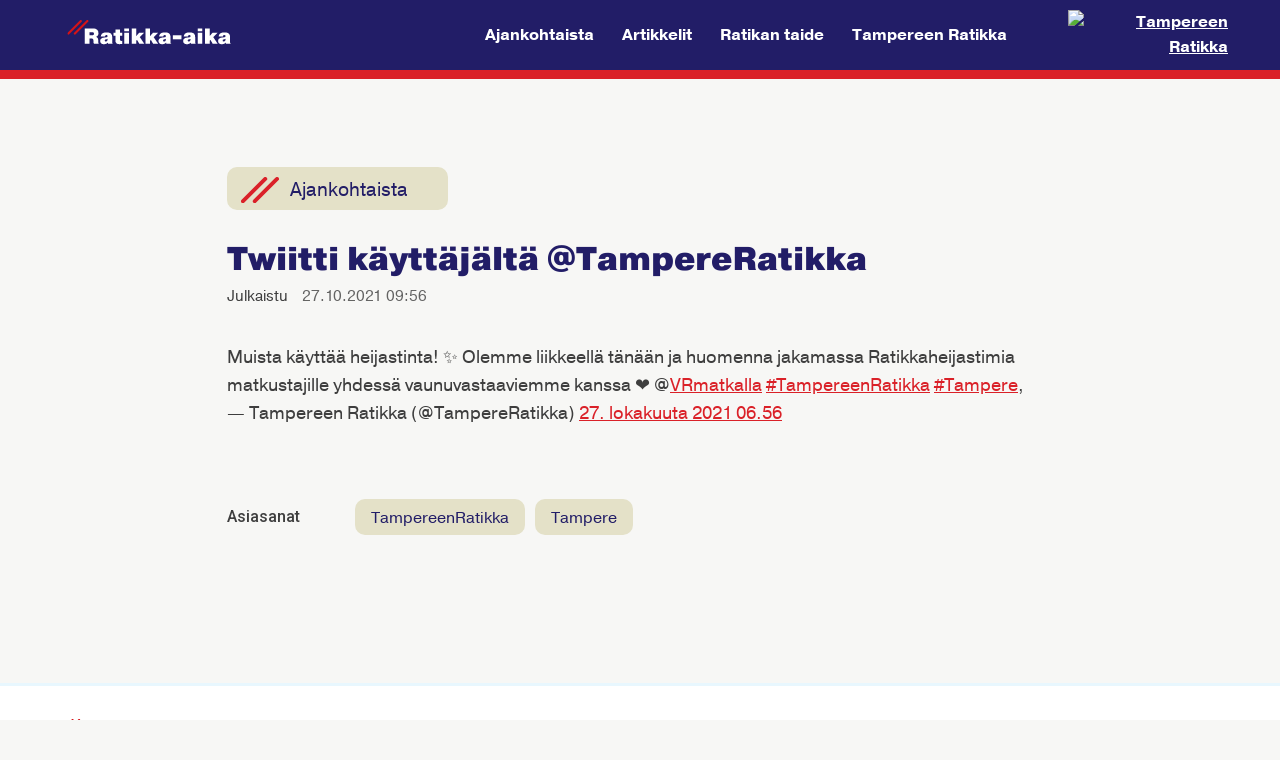

--- FILE ---
content_type: text/html; charset=utf-8
request_url: https://ratikka-aika.fi/ajankohtaista/twiitti-kayttajalta-at-tampereratikka-d7dd0bbc-b81f-44ac-827a-04220f364245
body_size: 26098
content:
<!DOCTYPE html>
<!--[if IE 9 ]><html class="ie ie9" lang="fi"><![endif]-->
<!--[if (gt IE 9)|!(IE)]><!--><html lang="fi"><!--<![endif]-->
<head>

  <meta charset="utf-8"/>
<title>Twiitti käyttäjältä @TampereRatikka</title>
<link rel="alternate" type="application/rss+xml" title="RSS" href="https://ratikka-aika.fi/rss" />
<!--[if gt IE 8]><!--><meta name="viewport" content="width=device-width, initial-scale=1"/><!--<![endif]-->


  <meta property="og:type" content="article" />
  <meta property="og:title" content="Twiitti käyttäjältä @TampereRatikka" />
  <meta property="og:description" name="description" content="" />
  <meta property="og:site_name" content="Ratikka-aika"/>
  <meta property="og:locale" content="fi_FI" />

  <meta property="og:ttl" content="345600">
  <meta property="og:url" content="https://ratikka-aika.fi/ajankohtaista/twiitti-kayttajalta-at-tampereratikka-d7dd0bbc-b81f-44ac-827a-04220f364245" />

  <link rel="canonical" href="https://ratikka-aika.fi/ajankohtaista/twiitti-kayttajalta-at-tampereratikka-d7dd0bbc-b81f-44ac-827a-04220f364245" />





  <meta property="twitter:card" content="summary_large_image" />






  
    <style type="text/css">/*! normalize.css v4.1.1 | MIT License | github.com/necolas/normalize.css */html{font-family:sans-serif;-ms-text-size-adjust:100%;-webkit-text-size-adjust:100%}body{margin:0}article,aside,details,figcaption,figure,footer,header,main,menu,nav,section,summary{display:block}audio,canvas,progress,video{display:inline-block}audio:not([controls]){display:none;height:0}progress{vertical-align:baseline}template,[hidden]{display:none}a{background-color:transparent;-webkit-text-decoration-skip:objects}a:active,a:hover{outline-width:0}abbr[title]{border-bottom:none;text-decoration:underline;text-decoration:underline dotted}b,strong{font-weight:inherit}b,strong{font-weight:bolder}dfn{font-style:italic}h1{font-size:2em;margin:0.67em 0}mark{background-color:#ff0;color:#000}small{font-size:80%}sub,sup{font-size:75%;line-height:0;position:relative;vertical-align:baseline}sub{bottom:-0.25em}sup{top:-0.5em}img{border-style:none}svg:not(:root){overflow:hidden}code,kbd,pre,samp{font-family:monospace, monospace;font-size:1em}figure{margin:1em 40px}hr{box-sizing:content-box;height:0;overflow:visible}button,input,select,textarea{font:inherit;margin:0}optgroup{font-weight:bold}button,input{overflow:visible}button,select{text-transform:none}button,html [type="button"],[type="reset"],[type="submit"]{-webkit-appearance:button}button::-moz-focus-inner,[type="button"]::-moz-focus-inner,[type="reset"]::-moz-focus-inner,[type="submit"]::-moz-focus-inner{border-style:none;padding:0}button:-moz-focusring,[type="button"]:-moz-focusring,[type="reset"]:-moz-focusring,[type="submit"]:-moz-focusring{outline:1px dotted ButtonText}fieldset{border:1px solid #c0c0c0;margin:0 2px;padding:0.35em 0.625em 0.75em}legend{box-sizing:border-box;color:inherit;display:table;max-width:100%;padding:0;white-space:normal}textarea{overflow:auto}[type="checkbox"],[type="radio"]{box-sizing:border-box;padding:0}[type="number"]::-webkit-inner-spin-button,[type="number"]::-webkit-outer-spin-button{height:auto}[type="search"]{-webkit-appearance:textfield;outline-offset:-2px}[type="search"]::-webkit-search-cancel-button,[type="search"]::-webkit-search-decoration{-webkit-appearance:none}::-webkit-input-placeholder{color:inherit;opacity:0.54}::-webkit-file-upload-button{-webkit-appearance:button;font:inherit}.main,.article-wrapper,.wall-items,.wall-items__grid{*zoom:1}.main:before,.article-wrapper:before,.wall-items:before,.wall-items__grid:before,.main:after,.article-wrapper:after,.wall-items:after,.wall-items__grid:after{content:"";display:table}.main:after,.article-wrapper:after,.wall-items:after,.wall-items__grid:after{clear:both}.mfp-bg{top:0;left:0;width:100%;height:100%;z-index:1042;overflow:hidden;position:fixed;background:#0b0b0b;opacity:0.8;filter:alpha(opacity=80)}.mfp-wrap{top:0;left:0;width:100%;height:100%;z-index:1043;position:fixed;outline:none !important;-webkit-backface-visibility:hidden}.mfp-container{text-align:center;position:absolute;width:100%;height:100%;left:0;top:0;padding:0 8px;-webkit-box-sizing:border-box;-moz-box-sizing:border-box;box-sizing:border-box}.mfp-container:before{content:'';display:inline-block;height:100%;vertical-align:middle}.mfp-align-top .mfp-container:before{display:none}.mfp-content{position:relative;display:inline-block;vertical-align:middle;margin:0 auto;text-align:left;z-index:1045}.mfp-inline-holder .mfp-content,.mfp-ajax-holder .mfp-content{width:100%;cursor:auto}.mfp-ajax-cur{cursor:progress}.mfp-zoom-out-cur,.mfp-zoom-out-cur .mfp-image-holder .mfp-close{cursor:-moz-zoom-out;cursor:-webkit-zoom-out;cursor:zoom-out}.mfp-zoom{cursor:pointer;cursor:-webkit-zoom-in;cursor:-moz-zoom-in;cursor:zoom-in}.mfp-auto-cursor .mfp-content{cursor:auto}.mfp-close,.mfp-arrow,.mfp-preloader,.mfp-counter{-webkit-user-select:none;-moz-user-select:none;user-select:none}.mfp-loading.mfp-figure{display:none}.mfp-hide{display:none !important}.mfp-preloader{color:#cccccc;position:absolute;top:50%;width:auto;text-align:center;margin-top:-0.8em;left:8px;right:8px;z-index:1044}.mfp-preloader a{color:#cccccc}.mfp-preloader a:hover{color:white}.mfp-s-ready .mfp-preloader{display:none}.mfp-s-error .mfp-content{display:none}button.mfp-close,button.mfp-arrow{overflow:visible;cursor:pointer;background:transparent;border:0;-webkit-appearance:none;display:block;outline:none;padding:0;z-index:1046;-webkit-box-shadow:none;box-shadow:none}button::-moz-focus-inner{padding:0;border:0}.mfp-close{width:44px;height:44px;line-height:44px;position:absolute;right:0;top:0;text-decoration:none;text-align:center;opacity:0.65;filter:alpha(opacity=65);padding:0 0 18px 10px;color:white;font-style:normal;font-size:28px;font-family:Arial, Baskerville, monospace}.mfp-close:hover,.mfp-close:focus{opacity:1;filter:alpha(opacity=100)}.mfp-close:active{top:1px}.mfp-close-btn-in .mfp-close{color:#333333}.mfp-image-holder .mfp-close,.mfp-iframe-holder .mfp-close{color:white;right:-6px;text-align:right;padding-right:6px;width:100%}.mfp-counter{position:absolute;top:0;right:0;color:#cccccc;font-size:12px;line-height:18px}.mfp-arrow{position:absolute;opacity:0.65;filter:alpha(opacity=65);margin:0;top:50%;margin-top:-55px;padding:0;width:90px;height:110px;-webkit-tap-highlight-color:transparent}.mfp-arrow:active{margin-top:-54px}.mfp-arrow:hover,.mfp-arrow:focus{opacity:1;filter:alpha(opacity=100)}.mfp-arrow:before,.mfp-arrow:after,.mfp-arrow .mfp-b,.mfp-arrow .mfp-a{content:'';display:block;width:0;height:0;position:absolute;left:0;top:0;margin-top:35px;margin-left:35px;border:medium inset transparent}.mfp-arrow:after,.mfp-arrow .mfp-a{border-top-width:13px;border-bottom-width:13px;top:8px}.mfp-arrow:before,.mfp-arrow .mfp-b{border-top-width:21px;border-bottom-width:21px;opacity:0.7}.mfp-arrow-left{left:0}.mfp-arrow-left:after,.mfp-arrow-left .mfp-a{border-right:17px solid white;margin-left:31px}.mfp-arrow-left:before,.mfp-arrow-left .mfp-b{margin-left:25px;border-right:27px solid #3f3f3f}.mfp-arrow-right{right:0}.mfp-arrow-right:after,.mfp-arrow-right .mfp-a{border-left:17px solid white;margin-left:39px}.mfp-arrow-right:before,.mfp-arrow-right .mfp-b{border-left:27px solid #3f3f3f}.mfp-iframe-holder{padding-top:40px;padding-bottom:40px}.mfp-iframe-holder .mfp-content{line-height:0;width:100%;max-width:900px}.mfp-iframe-holder .mfp-close{top:-40px}.mfp-iframe-scaler{width:100%;height:0;overflow:hidden;padding-top:56.25%}.mfp-iframe-scaler iframe{position:absolute;display:block;top:0;left:0;width:100%;height:100%;box-shadow:0 0 8px rgba(0,0,0,0.6);background:black}img.mfp-img{width:auto;max-width:100%;height:auto;display:block;line-height:0;-webkit-box-sizing:border-box;-moz-box-sizing:border-box;box-sizing:border-box;padding:40px 0 40px;margin:0 auto}.mfp-figure{line-height:0}.mfp-figure:after{content:'';position:absolute;left:0;top:40px;bottom:40px;display:block;right:0;width:auto;height:auto;z-index:-1;box-shadow:0 0 8px rgba(0,0,0,0.6);background:#444444}.mfp-figure small{color:#bdbdbd;display:block;font-size:12px;line-height:14px}.mfp-figure figure{margin:0}.mfp-bottom-bar{margin-top:-36px;position:absolute;top:100%;left:0;width:100%;cursor:auto}.mfp-title{text-align:left;line-height:18px;color:#f3f3f3;word-wrap:break-word;padding-right:36px}.mfp-image-holder .mfp-content{max-width:100%}.mfp-gallery .mfp-image-holder .mfp-figure{cursor:pointer}@media screen and (max-width: 800px) and (orientation: landscape), screen and (max-height: 300px){.mfp-img-mobile .mfp-image-holder{padding-left:0;padding-right:0}.mfp-img-mobile img.mfp-img{padding:0}.mfp-img-mobile .mfp-figure:after{top:0;bottom:0}.mfp-img-mobile .mfp-figure small{display:inline;margin-left:5px}.mfp-img-mobile .mfp-bottom-bar{background:rgba(0,0,0,0.6);bottom:0;margin:0;top:auto;padding:3px 5px;position:fixed;-webkit-box-sizing:border-box;-moz-box-sizing:border-box;box-sizing:border-box}.mfp-img-mobile .mfp-bottom-bar:empty{padding:0}.mfp-img-mobile .mfp-counter{right:5px;top:3px}.mfp-img-mobile .mfp-close{top:0;right:0;width:35px;height:35px;line-height:35px;background:rgba(0,0,0,0.6);position:fixed;text-align:center;padding:0}}@media all and (max-width: 900px){.mfp-arrow{-webkit-transform:scale(0.75);transform:scale(0.75)}.mfp-arrow-left{-webkit-transform-origin:0;transform-origin:0}.mfp-arrow-right{-webkit-transform-origin:100%;transform-origin:100%}.mfp-container{padding-left:6px;padding-right:6px}}.mfp-ie7 .mfp-img{padding:0}.mfp-ie7 .mfp-bottom-bar{width:600px;left:50%;margin-left:-300px;margin-top:5px;padding-bottom:5px}.mfp-ie7 .mfp-container{padding:0}.mfp-ie7 .mfp-content{padding-top:44px}.mfp-ie7 .mfp-close{top:0;right:0;padding-top:0}.mfp-with-zoom .mfp-container,.mfp-with-zoom.mfp-bg{opacity:0;-webkit-backface-visibility:hidden;-webkit-transition:all 0.3s ease-out;-moz-transition:all 0.3s ease-out;-o-transition:all 0.3s ease-out;transition:all 0.3s ease-out}.mfp-with-zoom.mfp-ready .mfp-container{opacity:1}.mfp-with-zoom.mfp-ready.mfp-bg{opacity:0.8}.mfp-with-zoom.mfp-removing .mfp-container,.mfp-with-zoom.mfp-removing.mfp-bg{opacity:0}.mfp-bottom-bar{padding-top:5px;margin-bottom:10px}.mfp-title{font-size:.875em;padding-right:0}.mfp-counter{display:none}html{-webkit-box-sizing:border-box;-moz-box-sizing:border-box;box-sizing:border-box}*,*::before,*::after{-webkit-box-sizing:inherit;-moz-box-sizing:inherit;box-sizing:inherit}body{background-color:#fff;background-size:contain;color:#3e3e3e;background-position:center top;background-repeat:no-repeat}figure,picture{display:block;margin:0;overflow:hidden}img{display:block;margin:0 auto;max-width:100%}.main{padding:.5em}@media (min-width: 600px){.main{padding:1em}}.accessibility,.visuallyhidden,.screen-reader{border:0 !important;clip:rect(0 0 0 0) !important;height:1px !important;margin:-1px !important;overflow:hidden !important;padding:0 !important;position:absolute !important;width:1px !important}.hidden{display:none}.center{text-align:center}body{-webkit-font-smoothing:antialiased;-moz-osx-font-smoothing:grayscale;font-family:sans-serif;font-weight:400;line-height:1.6;overflow-wrap:break-word}.wf-active body{font-family:"Roboto",sans-serif}h1,h2,h3,h4,h5,h6,p,blockquote,ol,ul,li{margin:0}h1,h2,h3,h4,h5,h6{font-weight:500;line-height:1.2}b,strong{font-weight:500}a{color:#da2128}a:hover{color:#221d67}html[lang^="en"] p{-webkit-hyphens:auto;-moz-hyphens:auto;-ms-hyphens:auto;hyphens:auto}.article__title{display:block;font-size:1.8em}@media (min-width: 600px){.article__title{font-size:2.2em}}@media (min-width: 768px){.article__title{font-size:2.6em}}.u-text-center{text-align:center}.article-wrapper,.page-wrapper,.footer__wrapper,.header__wrapper,.search-wrapper,.wall-items,.custom-nav__wrapper,.custom-header__wrapper{margin-left:auto;margin-right:auto;max-width:440px;padding-left:10px;padding-right:10px}@media (min-width: 600px){.article-wrapper,.page-wrapper,.footer__wrapper,.header__wrapper,.search-wrapper,.wall-items,.custom-nav__wrapper,.custom-header__wrapper{max-width:540px;padding-left:20px;padding-right:20px}}@media (min-width: 680px){.article-wrapper,.page-wrapper,.footer__wrapper,.header__wrapper,.search-wrapper,.wall-items,.custom-nav__wrapper,.custom-header__wrapper{max-width:100%}}@media (min-width: 768px){.article-wrapper,.page-wrapper,.footer__wrapper,.header__wrapper,.search-wrapper,.wall-items,.custom-nav__wrapper,.custom-header__wrapper{max-width:95%;width:100%}}@media (min-width: 1640px){.article-wrapper,.page-wrapper,.footer__wrapper,.header__wrapper,.search-wrapper,.wall-items,.custom-nav__wrapper,.custom-header__wrapper{max-width:1480px}}@media (max-width: 567px){.article-wrapper,.page-wrapper{padding-left:0;padding-right:0}}@media (min-width: 984px){.article-wrapper.article-wrapper--with-sidebar{max-width:100%}}@media (min-width: 1240px){.article-wrapper.article-wrapper--with-sidebar{max-width:1060px}}.article-content{position:relative}@media (min-width: 984px){.article-wrapper--with-sidebar .article-content{display:-webkit-box;display:-webkit-flex;display:-moz-flex;display:-ms-flexbox;display:flex;-webkit-box-direction:normal;-webkit-box-orient:horizontal;-webkit-flex-direction:row;-moz-flex-direction:row;-ms-flex-direction:row;flex-direction:row;-webkit-box-pack:center;-ms-flex-pack:center;-webkit-justify-content:center;-moz-justify-content:center;justify-content:center}}.article{background:#fff;font-size:15px;margin:0 auto;max-width:45rem;padding:1rem;position:relative;width:100%;word-break:break-word}@media (min-width: 600px){.article{font-size:16px;padding:2rem}}@media (min-width: 984px){.article-wrapper--with-sidebar .article{-webkit-box-flex:1;-webkit-flex:1;-moz-box-flex:1;-moz-flex:1;-ms-flex:1;flex:1;margin:0}}@media (min-width: 1240px){.article{font-size:18px}}@media (min-width: 1400px){.article{font-size:20px}.article-wrapper--with-sidebar .article{font-size:18px}}.article__comments{margin-top:4em}.article__attachment{margin:2em 0 0}.article__attachment--video{height:0;padding-bottom:56.25%;position:relative;width:100%}.article__attachment--video__iframe{border:0;height:100%;position:absolute;top:0;left:0;width:100%}.article__attachment--tweet iframe{margin:0 auto;max-width:100% !important;width:98% !important}.article__attachment--instagram-item{text-align:center}.article__attachment--instagram-item iframe{margin:0 auto !important}iframe[src^="https://vine.co"],iframe[src^="http://vine.co"],iframe[src^="//vine.co"]{display:block;width:600px !important;max-width:100% !important;margin:2.25em auto !important;-webkit-border-radius:4px !important;-moz-border-radius:4px !important;border-radius:4px !important;-webkit-box-shadow:none !important;-moz-box-shadow:none !important;-o-box-shadow:none !important;box-shadow:none !important}.article__attachment--pinterest-item__iframe{text-align:center}.article__authors-label{vertical-align:middle}.article__authors-content{vertical-align:middle}.article__author{display:-webkit-box;display:-webkit-flex;display:-moz-flex;display:-ms-flexbox;display:flex;-webkit-box-align:center;-ms-flex-align:center;-webkit-align-items:center;-moz-align-items:center;align-items:center;width:100%}.article__author+.article__author{margin-top:5px}.article__author-photo{vertical-align:middle;width:50px}.article__author-photo img{height:36px;margin:0;width:36px;border-radius:100%}.article__author-photo-bg{background:#f5f5f5;height:36px;width:36px;border-radius:100%}.article__author-body{vertical-align:middle}.article__author-name{color:#222;display:block}.article__author-title{color:#888;display:block;font-size:.85em}.article__body{font-weight:300;margin-top:2em}.article__body>*+*{margin-top:1.6em}.article__body a{border-bottom:1px solid currentColor;color:#da2128;font-weight:400;text-decoration:none}.article__body a:focus,.article__body a:hover{color:#221d67}.article__body>blockquote{color:#3e3e3e;font-size:1.2em;font-weight:300;line-height:1.44em;margin:2em auto;padding:0 1.25em}@media (min-width: 600px){.article__body>blockquote{padding:0 2em}}.article__body>blockquote a{color:inherit}.article__body>blockquote *+*{margin-top:1em}.article__body>figure{margin:2.5em auto}.article__body>figure img{display:block;margin:0 auto;max-width:100%}.article__body figcaption{color:#3e3e3e;font-size:0.8em;margin-top:0.5em;text-align:center}.article__body li+.article__body li{margin-top:0.5em}.article__body li ol,.article__body li ul{margin-top:0.5em}.article__body hr{background:#ddd;border:none;display:block;height:1px;margin:1em 0;width:100%}.article__body .instagram-media,.article__body .instagram-media-rendered,.article__body .twitter-tweet,.article__body .twitter-tweet-rendered{margin-left:auto !important;margin-right:auto !important}.article__body strong,.article__body b{font-weight:500}.article__lead-paragraph{font-size:1.15em;line-height:1.44}.article__video{height:0;margin:1.75em auto;overflow:hidden;padding-top:56.25%;position:relative}.article__video iframe{height:100%;margin:auto;position:absolute;top:0;left:0;width:100%}.article__image-comparison{-webkit-box-sizing:content-box;-moz-box-sizing:content-box;box-sizing:content-box}.article__image-comparison .twentytwenty-handle{background:#da2128}.article__image-comparison img,.article__image-comparison .twentytwenty-overlay{margin-top:0}.article__image-comparison img{width:100%}.article__gallery{text-align:center}.article__gallery a{-webkit-transition:border-color 0.3s ease;-moz-transition:border-color 0.3s ease;-ms-transition:border-color 0.3s ease;transition:border-color 0.3s ease;border:5px solid #ececec;display:inline-block;margin:1%;max-width:25%}.article__gallery a:focus,.article__gallery a:hover{border-color:#bbb;outline:none}.article__gallery img{display:block}.article__image-link{cursor:zoom-in}.article__job-location{color:rgba(62,62,62,0.8);margin:0.5em 0 1em}.article__table{overflow-x:auto}.article__table table{border-spacing:0;border-collapse:collapse}.article__table table caption{margin:.25em 0}.article__table table thead{border:1px solid transparent}.article__table table td,.article__table table th{line-height:1.2;padding:.3em .6em;text-align:left;vertical-align:top}.article__table table th{border:none;font-size:.75em}.article__table table td{border:1px solid #bdbdbd;font-size:.85em}.article__table table tr:nth-child(2n){background:#f7f7f7}.article__factbox{background:#f7f7f7;font-size:.9em;padding:30px}.article__factbox__title{margin-bottom:10px}.article__factbox__content{color:#000}.article__factbox__content>*+*{margin-top:1.6em}.article__factbox__content ul,.article__factbox__content ol{margin-left:0;padding-left:1em}.article__footer{margin-top:4em}.article__footer-hr{display:none}.article__authors,.article__share,.article__tags{color:rgba(62,62,62,0.8);font-size:.8em;margin-top:1em;width:100%}@media (min-width: 480px){.article__authors,.article__share,.article__tags{display:-webkit-box;display:-webkit-flex;display:-moz-flex;display:-ms-flexbox;display:flex;-webkit-box-align:center;-ms-flex-align:center;-webkit-align-items:center;-moz-align-items:center;align-items:center}}@media (min-width: 984px){.article__authors,.article__share,.article__tags{font-size:.7em}}.article__authors-label,.article__share-label,.article__tags-label{color:#3e3e3e;display:block;font-family:"Roboto",sans-serif;font-weight:500;vertical-align:top}@media (min-width: 480px){.article__authors-label,.article__share-label,.article__tags-label{min-width:8em}}.article__authors-content,.article__share-container,.article__tags-container{margin-top:10px}@media (min-width: 480px){.article__authors-content,.article__share-container,.article__tags-container{margin-top:0;vertical-align:top}}.article__header>*+*{margin-top:20px}.article__title{color:#3e3e3e;font-size:2em;font-weight:300}.article__labels{overflow:hidden}.article__label{display:inline-block;font-size:.85em;padding:5px 10px;text-decoration:none}.article__label--section{background:#eee;color:#3e3e3e}.article__label--category{background:#eee;color:#3e3e3e}.article__link-with-comment .article__meta__info--published{margin-bottom:24px}.article__link-with-comment .article__authors-label{display:none}.article__link-with-comment .article__author-name,.article__link-with-comment .article__author-title{font-size:1.125em}.article__link-with-comment .article__footer .article__authors{display:none}.article__link-preview{background:#fafafa;border:1px solid #dddddd;margin-top:30px;margin-bottom:0;overflow:hidden;padding:15px}.article__link-preview-link{display:-webkit-box;display:-webkit-flex;display:-moz-flex;display:-ms-flexbox;display:flex;-webkit-box-align:top;-ms-flex-align:top;-webkit-align-items:top;-moz-align-items:top;align-items:top;table-layout:fixed;text-decoration:none;width:100%}.article__link-preview__cover{margin-right:1em;vertical-align:top;width:80px}@media (min-width: 768px){.article__link-preview__cover{width:120px}}.article__link-preview__cover-wrapper{display:inline-block;height:60px;overflow:hidden;width:60px}@media (min-width: 768px){.article__link-preview__cover-wrapper{height:100px;width:100px}}.article__link-preview__cover-wrapper img{height:100%;object-fit:cover;width:auto}.article__link-preview__body{color:#3e3e3e;display:block;font-size:13px;line-height:1.35;vertical-align:top}@media (min-width: 768px){.article__link-preview__body{font-size:15px}}.article__link-preview__body *+*{margin-top:8px}.article__link-preview__title{color:#3e3e3e;font-size:15px}@media (min-width: 768px){.article__link-preview__title{font-size:17px}}.article__link-preview__source{text-transform:uppercase;-moz-font-feature-settings:"kern" 1;-moz-font-feature-settings:"kern=1";-ms-font-feature-settings:"kern" 1;-o-font-feature-settings:"kern" 1;-webkit-font-feature-settings:"kern" 1;font-feature-settings:"kern" 1;color:rgba(62,62,62,0.8);font-size:12px}@media (min-width: 768px){.article__link-preview__source{font-size:13px}}.article__meta{color:rgba(62,62,62,0.8);font-size:.8em;line-height:1.5}@media (min-width: 984px){.article__meta{font-size:.7em}}.article__meta *+*{margin-top:0}.article__meta__info{display:block;font-weight:400;margin-right:1em}@media (min-width: 600px){.article__meta__info{display:inline-block}}.article__meta__label{color:#3e3e3e;display:inline-block;font-weight:500;line-height:1.5;margin-right:10px;min-width:70px}@media (min-width: 600px){.article__meta__label{min-width:0}}.article__footer .article__meta__label{font-size:.85em}.article__share-label{line-height:30px}.article__share-container{display:-webkit-box;display:-webkit-flex;display:-moz-flex;display:-ms-flexbox;display:flex;-webkit-box-direction:normal;-webkit-box-orient:horizontal;-webkit-flex-direction:row;-moz-flex-direction:row;-ms-flex-direction:row;flex-direction:row}.article__share-button{display:-webkit-box;display:-webkit-flex;display:-moz-flex;display:-ms-flexbox;display:flex;-webkit-box-align:center;-ms-flex-align:center;-webkit-align-items:center;-moz-align-items:center;align-items:center;-webkit-box-pack:center;-ms-flex-pack:center;-webkit-justify-content:center;-moz-justify-content:center;justify-content:center;-webkit-transition:background 0.5s ease;-moz-transition:background 0.5s ease;-ms-transition:background 0.5s ease;transition:background 0.5s ease;background:#da2128;font-family:Helvetica, Arial, sans-serif;font-size:17px;height:30px;line-height:30px;text-align:center;text-decoration:none;width:30px;color:#fff}.article__share-button+.article__share-button{margin-left:.25em}.article__share-button:focus,.article__share-button:hover{background:#e0343b}.article__share-button path,.article__share-button ellipse{fill:#fff}.article__share-button--whatsapp{display:none}.is-whatsapp-platform .article__share-button--whatsapp{display:inline-block}.article__share-title{border:0 !important;clip:rect(0 0 0 0) !important;height:1px !important;margin:-1px !important;overflow:hidden !important;padding:0 !important;position:absolute !important;width:1px !important}.article__share-button--facebook{background:#3b5998}.article__share-button--facebook:focus,.article__share-button--facebook:hover{background:#2d4373}.article__share-button--linkedin{background:#0976b4}.article__share-button--linkedin:focus,.article__share-button--linkedin:hover{background:#075683}.article__share-button--twitter{background:#55acee}.article__share-button--twitter:focus,.article__share-button--twitter:hover{background:#2795e9}.article__share-button--whatsapp{background:#4dc247}.article__share-button--whatsapp:focus,.article__share-button--whatsapp:hover{background:#3ba135}.article__sidebar-wrapper{margin:1rem auto;max-width:45rem}@media (min-width: 984px){.article__sidebar-wrapper{margin-left:1rem;margin-top:0;width:19rem}}.article__sidebar{background:#fff}@media (min-width: 984px){.article__sidebar{width:19rem}.article__sidebar.affix{position:fixed !important;top:1rem}}.article__sidebar__content{padding:1.25rem 1rem}@media (min-width: 600px){.article__sidebar__content{padding:2rem}}.article__sidebar__content>*+*{margin-top:2rem}.page-wrapper{overflow:hidden}.article__tags-label{line-height:30px}.article__tags-container{line-height:30px}.article__tag{-webkit-transition:300ms;-moz-transition:300ms;-ms-transition:300ms;transition:300ms;background:#eee;color:#3e3e3e;display:inline-block;font-size:13px;font-weight:400;height:28px;line-height:28px;padding:1px 0.75em;text-decoration:none;vertical-align:top}.article__tag:focus,.article__tag:hover{background:#dadada}.article__tag:first-letter{text-transform:capitalize}.button{background:#da2128;border:none !important;border-radius:4px;color:#fff !important;display:inline-block;font-weight:400;padding:.75em 1.5em;text-decoration:none}.button:focus,.button:hover{background:#e24148;border:none !important;color:#fff !important}.button--like,.button--done{background:none;border:none}.button--like{-webkit-transition:all 0.3s linear;-moz-transition:all 0.3s linear;-ms-transition:all 0.3s linear;transition:all 0.3s linear}.button--like:hover{-webkit-transform:scale(1.1);-moz-transform:scale(1.1);-ms-transform:scale(1.1);-o-transform:scale(1.1);transform:scale(1.1)}.empty-page{margin-bottom:20px;text-align:center}.empty-page h1{font-size:1.8em;margin-bottom:10px}.header{display:-webkit-box;display:-webkit-flex;display:-moz-flex;display:-ms-flexbox;display:flex;-webkit-box-align:center;-ms-flex-align:center;-webkit-align-items:center;-moz-align-items:center;align-items:center;background-color:#da2128;border-bottom:10px solid #b3e5fc;color:#fff;min-height:0px;background-position:50% 50%;background-repeat:no-repeat;background-size:cover}@media (min-width: 984px){.header.header--justified{-webkit-box-align:start;-ms-flex-align:start;-webkit-align-items:flex-start;-moz-align-items:flex-start;align-items:flex-start}}.header__wrapper{display:-webkit-box;display:-webkit-flex;display:-moz-flex;display:-ms-flexbox;display:flex;-webkit-box-align:center;-ms-flex-align:center;-webkit-align-items:center;-moz-align-items:center;align-items:center;-webkit-box-direction:normal;-webkit-box-orient:vertical;-webkit-flex-direction:column;-moz-flex-direction:column;-ms-flex-direction:column;flex-direction:column;padding:3em 20px;text-align:center}@media (min-width: 984px){.header--justified .header__wrapper{-webkit-box-direction:normal;-webkit-box-orient:horizontal;-webkit-flex-direction:row;-moz-flex-direction:row;-ms-flex-direction:row;flex-direction:row;-webkit-box-pack:justify;-ms-flex-pack:justify;-webkit-justify-content:space-between;-moz-justify-content:space-between;justify-content:space-between;text-align:left}}@media (min-width: 984px){.header--left-aligned .header__wrapper{-webkit-box-align:start;-ms-flex-align:start;-webkit-align-items:flex-start;-moz-align-items:flex-start;align-items:flex-start;-webkit-box-direction:normal;-webkit-box-orient:vertical;-webkit-flex-direction:column;-moz-flex-direction:column;-ms-flex-direction:column;flex-direction:column;text-align:left}}.header__site-link{-webkit-box-flex:1;-webkit-flex:1 1 auto;-moz-box-flex:1;-moz-flex:1 1 auto;-ms-flex:1 1 auto;flex:1 1 auto;color:inherit;display:inline-block;font-size:2em;font-weight:400;line-height:1.2;text-decoration:none;vertical-align:middle}.header__site-link:focus,.header__site-link:hover{color:inherit;text-decoration:none}.menu{display:-webkit-box;display:-webkit-flex;display:-moz-flex;display:-ms-flexbox;display:flex;-webkit-box-flex:1;-webkit-flex:1 1 auto;-moz-box-flex:1;-moz-flex:1 1 auto;-ms-flex:1 1 auto;flex:1 1 auto;-webkit-box-align:center;-ms-flex-align:center;-webkit-align-items:center;-moz-align-items:center;align-items:center;margin-top:1em;text-align:center}@media (min-width: 984px){.header--justified .menu{margin-top:0;text-align:right}}@media (min-width: 984px){.header--left-aligned .menu{text-align:left}}.menu__wrapper{-webkit-box-flex:1;-webkit-flex:1;-moz-box-flex:1;-moz-flex:1;-ms-flex:1;flex:1}.menu__items{display:inline-block;font-size:.8em;list-style:none;margin:0;padding:0}@media (min-width: 768px){.menu__items{font-size:.9em}}@media (min-width: 984px){.menu__items{font-size:1em}}.menu__item{display:inline-block;margin:.15em .75em}@media (min-width: 984px){.header--left-aligned .menu__item{margin-left:0;margin-right:1.5em}}@media (min-width: 984px){.header--justified .menu__item+.header--justified .menu__item{margin-left:1.5em;margin-right:0}}.menu__link{border-bottom:1px solid transparent;border-top:1px solid transparent;color:inherit;display:inline-block;font-weight:400;line-height:1.1;padding:0 0 .03em;text-decoration:none}.menu__link:hover{border-bottom-color:currentColor;color:#221d67}.menu__link--active{border-bottom-color:currentColor}.search-wrapper{overflow:hidden}.search-content{background:#fff}.search{margin:0 auto;max-width:760px;padding:5%;width:100%}@media (min-width: 768px){.search{padding:6%}}@media (min-width: 984px){.search{padding:4%}}.search__header-title{border-bottom:1px solid #ddd;display:block;padding-bottom:10px}.search__header-form{margin-top:1.5em;position:relative}.search__header-input{border:1px solid #bbb;border-radius:4px;padding:12px 18px;width:100%}.search__header-input:focus{background:#f5f5f5;outline:none}.search__header-submit{background:#da2128;border:1px solid #ae1a20;border-radius:0 4px 4px 0;color:#fff;min-width:50px;position:absolute;top:0;right:0;bottom:0}@media (min-width: 600px){.search__header-submit{min-width:100px}}.search__header-submit:focus,.search__header-submit:hover{background:#c41e24}.search__header-submit svg{height:60%;margin:auto;position:absolute;top:0;left:0;right:0;bottom:0;width:auto}.search__results{margin-top:2em}.search-result{overflow:hidden}.search-result+.search-result{border-top:1px solid #ddd;margin-top:1.25em;padding-top:1.25em}.search-result__body{overflow:hidden}.search-result__meta{color:rgba(62,62,62,0.8);font-size:11px;line-height:1.5;overflow:hidden}.search-result__label{margin-right:1em}.search-result__published{display:inline-block}.search-result__title{font-size:20px;margin-top:5px}.search-result__title a{color:#da2128;text-decoration:none}.search-result__snippet{font-size:15px;margin-top:5px}@media (min-width: 984px){.search-result__snippet{font-size:15px}}.search-result__read-more-margin{display:inline-block;width:.3em}.search-result__read-more{color:#da2128;display:inline-block;font-size:0.9em}.search-result__read-more-text{border-bottom:1px solid}.search-result__cover{display:none}@media (min-width: 768px){.search-result__cover{display:block;float:right;padding:0 0 0 25px;width:25%}}.wall-items{margin:1em auto}@media (min-width: 680px){.wall-items{overflow:hidden}}@media (min-width: 984px){.wall-items{margin:.5em auto}}.wall-items__grid{margin:0;padding:0}@media (min-width: 680px){.wall-items__grid{overflow:hidden}}@media (min-width: 768px){.wall-items__grid{margin-left:-5px;margin-right:-5px}}.wall-items__load-more{margin:40px 0 80px;text-align:center}.wall-items__load-more .wall-items__load-more__button__ready{display:block}.wall-items__load-more .wall-items__load-more__button__loading{display:none}.wall-items__load-more.loading .wall-items__load-more__button__ready{display:none}.wall-items__load-more.loading .wall-items__load-more__button__loading{display:block}.wall-items__load-more__button{-webkit-transition:background 200ms;-moz-transition:background 200ms;-ms-transition:background 200ms;transition:background 200ms;background:#da2128;border:0;color:#fff;display:inline-block;padding:10px 40px}.loading>.wall-items__load-more__button{background:#c41e24}.wall-item{margin:0;padding-bottom:5px;padding-top:5px;width:100%}@media (min-width: 680px){.wall-item{float:left;padding:5px;width:50%}}@media (min-width: 984px){.wall-item{width:33.33333%}}@media (min-width: 1240px){.wall-item{width:25%}}@media (max-width: 679px){.wall-item:first-child{padding-top:0}}.wall-item__border{border:1px solid #dedede}.wall-item__wrapper{position:relative}.wall-item__content{background:#fff;overflow:hidden;padding:20px}.wall-item__content>*+*{margin-top:10px}.wall-item__link+.wall-item__content{border-top:none}.wall-item__link{border:none;text-decoration:none}.wall-item__summary>*+*{margin-top:1em}.wall-item__summary a{border-bottom:1px solid transparent;text-decoration:none}.wall-item__summary a:focus,.wall-item__summary a:hover{border-color:currentColor}.wall-item__summary a.wall-item__link{border:none}a.wall-item__summary__see-more{border-bottom:1px solid;font-size:0.9em}.wall-item__cover{background-color:#aaa;position:relative}.wall-item__cover img{width:100%}.wall-item__cover__video-icon{color:#fff;font-size:60px;height:1em;margin:auto;position:absolute;top:0;left:0;right:0;bottom:0;text-shadow:0 0 10px rgba(0,0,0,0.3);width:1em}.wall-item__title{color:#da2128;font-size:18px;line-height:1.2}.wall-item__title a{color:#da2128}.wall-item__title a:focus,.wall-item__title a:hover{color:#221d67}.wall-item__subtitle{color:rgba(62,62,62,0.8);font-size:14.4px;margin:0}.wall-item__body{color:#3e3e3e;font-size:15px;line-height:1.52}.wall-item__body a,.wall-item__body .yammer-object{color:#da2128}.wall-item__body a:focus,.wall-item__body a:hover,.wall-item__body .yammer-object:focus,.wall-item__body .yammer-object:hover{color:#221d67}.wall-item--facebook-post .wall-item__body,.wall-item--type-instagram .wall-item__body,.wall-item--tweet .wall-item__body,.wall-item--type-yammer .wall-item__body{font-family:"Roboto",sans-serif;font-size:15px}.wall-item--facebook-post .wall-item__body a,.wall-item--type-instagram .wall-item__body a,.wall-item--tweet .wall-item__body a,.wall-item--type-yammer .wall-item__body a,.wall-item--facebook-post .wall-item__body .yammer-object,.wall-item--type-instagram .wall-item__body .yammer-object,.wall-item--tweet .wall-item__body .yammer-object,.wall-item--type-yammer .wall-item__body .yammer-object{color:#da2128}.wall-item--facebook-post .wall-item__body a:focus,.wall-item--type-instagram .wall-item__body a:focus,.wall-item--tweet .wall-item__body a:focus,.wall-item--type-yammer .wall-item__body a:focus,.wall-item--facebook-post .wall-item__body a:hover,.wall-item--type-instagram .wall-item__body a:hover,.wall-item--tweet .wall-item__body a:hover,.wall-item--type-yammer .wall-item__body a:hover,.wall-item--facebook-post .wall-item__body .yammer-object:focus,.wall-item--type-instagram .wall-item__body .yammer-object:focus,.wall-item--tweet .wall-item__body .yammer-object:focus,.wall-item--type-yammer .wall-item__body .yammer-object:focus,.wall-item--facebook-post .wall-item__body .yammer-object:hover,.wall-item--type-instagram .wall-item__body .yammer-object:hover,.wall-item--tweet .wall-item__body .yammer-object:hover,.wall-item--type-yammer .wall-item__body .yammer-object:hover{color:#221d67}.wall-item__read-more-margin{display:inline-block;width:.3em}.wall-item__read-more{display:inline-block;font-size:0.9em}.wall-item__read-more__text{border-bottom:1px solid}.wall-item__author{-webkit-box-flex:1;-webkit-flex:1;-moz-box-flex:1;-moz-flex:1;-ms-flex:1;flex:1;overflow:hidden}@media (min-width: 984px){.wall-item--featured .wall-item__author{padding-bottom:5px}}.comment-meta__commenter .wall-item__author{display:block}.wall-item__author-wrapper{display:inline-block;vertical-align:middle;width:100%}.wall-item__author-content{display:-webkit-box;display:-webkit-flex;display:-moz-flex;display:-ms-flexbox;display:flex;-webkit-box-align:center;-ms-flex-align:center;-webkit-align-items:center;-moz-align-items:center;align-items:center;width:100%}.wall-item__author__picture{width:40px}.wall-item__author__img{height:32px;margin:0;width:32px;border-radius:100%}.wall-item__author__details{-webkit-box-flex:1;-webkit-flex:1;-moz-box-flex:1;-moz-flex:1;-ms-flex:1;flex:1;-webkit-box-align:middle;-ms-flex-align:middle;-webkit-align-items:middle;-moz-align-items:middle;align-items:middle;line-height:1;overflow:hidden;padding-right:1em;vertical-align:middle}.wall-item__author__name{color:#3e3e3e;display:block;font-size:12px;font-weight:500;overflow:hidden;text-decoration:none;text-overflow:ellipsis;white-space:nowrap}@media (min-width: 984px){.wall-item--featured .wall-item__author__name{color:#fff}}a.wall-item__author__name:focus,a.wall-item__author__name:hover{text-decoration:underline}.wall-item__author__detail{color:rgba(62,62,62,0.6);display:inline-block;font-size:11px;font-weight:400;line-height:1.35;margin-top:3px;text-decoration:none}@media (min-width: 984px){.wall-item--featured .wall-item__author__detail{color:#e6e6e6}}a.wall-item__author__detail:focus,a.wall-item__author__detail:hover{text-decoration:underline}.comment-meta+.wall-item__comment .wall-item__body{margin-top:10px}.comment-meta{margin-bottom:10px;width:100%}.comment-meta__inner{display:-webkit-box;display:-webkit-flex;display:-moz-flex;display:-ms-flexbox;display:flex;-webkit-box-align:middle;-ms-flex-align:middle;-webkit-align-items:middle;-moz-align-items:middle;align-items:middle;-webkit-box-direction:normal;-webkit-box-orient:horizontal;-webkit-flex-direction:row;-moz-flex-direction:row;-ms-flex-direction:row;flex-direction:row;width:100%}.comment-meta__commenter{-webkit-box-flex:1;-webkit-flex:1;-moz-box-flex:1;-moz-flex:1;-ms-flex:1;flex:1;vertical-align:middle;width:100%}.comment-meta__decoration{-webkit-box-align:center;-ms-flex-align:center;-webkit-align-items:center;-moz-align-items:center;align-items:center;display:-webkit-box;display:-webkit-flex;display:-moz-flex;display:-ms-flexbox;display:flex;-webkit-box-pack:end;-ms-flex-pack:end;-webkit-justify-content:flex-end;-moz-justify-content:flex-end;justify-content:flex-end;text-align:right;width:2em}.comment-meta__decoration path{fill:rgba(62,62,62,0.3)}.commented-item{border:1px solid #dedede;margin-top:10px}.commented-item .wall-item__content{padding:15px}@media (min-width: 984px){.wall-item--featured{width:66.66667%}.wall-item--featured .wall-item__wrapper{background:#222;height:0;padding-top:56.25%;position:relative;width:100%}.wall-item--featured .wall-item__content{background:transparent;position:absolute;top:0;left:0;right:0;bottom:0;z-index:2}.wall-item--featured .wall-item__header,.wall-item--featured .wall-item__footer{margin:0;padding:5px 20px 10px}.wall-item--featured .wall-item__header{background:url([data-uri]);background:-moz-linear-gradient(top, transparent 0%, rgba(0,0,0,0.5) 50%, rgba(0,0,0,0.7) 100%);background:-webkit-linear-gradient(top, transparent 0%, rgba(0,0,0,0.5) 50%, rgba(0,0,0,0.7) 100%);background:linear-gradient(to bottom, transparent 0%, rgba(0,0,0,0.5) 50%, rgba(0,0,0,0.7) 100%);color:#fff;position:absolute;bottom:60px;left:0;right:0;text-align:center}.wall-item--featured .wall-item__link{color:#fff}.wall-item--featured .wall-item__link-block{background:url(https://fl-1.cdn.flockler.com/assets/spacer-ie-bb59255f5b4eae5662e2c25d4fb26c9ac3b808190ae31fbb23538d11a9c2066a.png);display:block;margin:0;position:absolute;top:0;left:0;right:0;bottom:0;z-index:3}.wall-item--featured .wall-item__cover{height:0;padding-top:56.25%;position:absolute;top:0;left:0;width:100%;z-index:1}.wall-item--featured .wall-item__cover picture,.wall-item--featured .wall-item__cover img{position:absolute;top:0;left:0;width:100%}.wall-item--featured .wall-item__cover picture{min-height:100%}.wall-item--featured .wall-item__title{color:#fff;font-size:34px;padding:0;text-shadow:0 1px 2px rgba(0,0,0,0.4)}.wall-item--featured .wall-item__labels{margin:0;position:absolute;top:20px;left:20px}.wall-item--featured .wall-item__body{display:none}.wall-item--featured .wall-item__footer{background:rgba(0,0,0,0.7);bottom:0;color:#fff;filter:progid:DXImageTransform.Microsoft.gradient(startColorstr='#80000000', endColorstr='#80000000', GradientType=0);height:60px;left:0;position:absolute;right:0;z-index:4}.wall-item--featured .wall-item__footer-meta{height:45px;padding-top:15px}.wall-item--featured .wall-item__author{padding-bottom:5px}}@media (min-width: 1240px){.wall-item--featured{width:50%}}@media (max-width: 983px){.wall-item__title--featured-link{display:none}}.wall-item__labels+.wall-item__header--featured-link{margin-top:5px}.wall-item__content--featured-link{margin-top:5px;padding:0}@media (min-width: 984px){.wall-item__content--featured-link{display:none}}@media (max-width: 983px){.wall-item__footer--featured-link{display:none}}.wall-item__footer{width:100%}.wall-item__body+.wall-item__footer{margin-top:20px}.wall-item__footer__inner{display:-webkit-box;display:-webkit-flex;display:-moz-flex;display:-ms-flexbox;display:flex;-webkit-box-direction:normal;-webkit-box-orient:horizontal;-webkit-flex-direction:row;-moz-flex-direction:row;-ms-flex-direction:row;flex-direction:row;width:100%}.wall-item__footer-meta{display:-webkit-box;display:-webkit-flex;display:-moz-flex;display:-ms-flexbox;display:flex;-webkit-box-flex:1;-webkit-flex:1;-moz-box-flex:1;-moz-flex:1;-ms-flex:1;flex:1;-webkit-box-direction:normal;-webkit-box-orient:horizontal;-webkit-flex-direction:row;-moz-flex-direction:row;-ms-flex-direction:row;flex-direction:row;-webkit-box-align:center;-ms-flex-align:center;-webkit-align-items:center;-moz-align-items:center;align-items:center;font-size:.6875em}.wall-item__footer-meta__link{color:rgba(62,62,62,0.5);text-decoration:none}@media (min-width: 984px){.wall-item--featured .wall-item__footer-meta__link{color:#fff}}.wall-item__footer-meta__link:focus,.wall-item__footer-meta__link:hover{color:#221d67;text-decoration:underline}.wall-item__instagram-video{border:none;height:0;position:absolute;top:0;left:0;right:0;width:100%}.wall-item__instagram-video--playing{height:100%}.wall-item__instagram-video--playing+.wall-item__cover__video-icon{display:none}.wall-item__labels{font-size:10px;margin-top:-10px}.wall-item__labels+*{margin-top:10px}.wall-item__label{text-transform:uppercase;-moz-font-feature-settings:"kern" 1;-moz-font-feature-settings:"kern=1";-ms-font-feature-settings:"kern" 1;-o-font-feature-settings:"kern" 1;-webkit-font-feature-settings:"kern" 1;font-feature-settings:"kern" 1;background:#b3e5fc;color:#444;display:inline-block;font-weight:500;padding:2px 8px;text-decoration:none}a.wall-item__label:focus,a.wall-item__label:hover{background:#82d4fa;color:#444}.wall-item__label--section{display:none}.wall-item__link-preview{border:1px dashed #dedede;margin-bottom:20px;overflow:hidden;padding:15px}span+.wall-item__link-preview{margin-top:20px}.wall-item__link-preview-link{text-decoration:none;width:100%}.wall-item__link-preview__cover{display:block;height:0;margin-bottom:10px;padding-top:56.25%;position:relative;width:100%}.wall-item__link-preview__cover-wrapper{background-color:rgba(0,0,0,0.05);background-position:center;background-size:cover;height:100%;overflow:hidden;position:absolute;top:0;left:0;width:100%}.wall-item__link-preview__cover-wrapper img{height:100%;object-fit:cover;visibility:hidden;width:100%}.wall-item__link-preview__body{vertical-align:top}.wall-item__link-preview__body *+*{margin-top:8px}.wall-item__link-preview__title{color:#da2128;font-size:16px}.wall-item__link-preview__title:hover{color:#221d67}.wall-item__link-preview__snippet{color:#3e3e3e;display:block;font-size:13px;line-height:1.5}.wall-item__link-preview__source{text-transform:uppercase;-moz-font-feature-settings:"kern" 1;-moz-font-feature-settings:"kern=1";-ms-font-feature-settings:"kern" 1;-o-font-feature-settings:"kern" 1;-webkit-font-feature-settings:"kern" 1;font-feature-settings:"kern" 1;color:rgba(62,62,62,0.5);font-size:10px}.wall-item__share{display:-webkit-box;display:-webkit-flex;display:-moz-flex;display:-ms-flexbox;display:flex;-webkit-box-direction:normal;-webkit-box-orient:horizontal;-webkit-flex-direction:row;-moz-flex-direction:row;-ms-flex-direction:row;flex-direction:row;-webkit-box-align:center;-ms-flex-align:center;-webkit-align-items:center;-moz-align-items:center;align-items:center;text-align:right}.wall-item__share-toggle{-webkit-transform:scale(1);-moz-transform:scale(1);-ms-transform:scale(1);-o-transform:scale(1);transform:scale(1);-webkit-transition:0.3s ease;-moz-transition:0.3s ease;-ms-transition:0.3s ease;transition:0.3s ease;background:none;border:none;cursor:pointer;padding:0;position:relative;top:1px}@media (min-width: 984px){.wall-item--featured .wall-item__share-toggle path,.wall-item--featured .wall-item__share-toggle ellipsis{fill:#fff}}.wall-item__share-toggle:focus,.wall-item__share-toggle:hover{-webkit-transform:scale(1.1);-moz-transform:scale(1.1);-ms-transform:scale(1.1);-o-transform:scale(1.1);transform:scale(1.1)}.wall-item__share-toggle:focus path,.wall-item__share-toggle:focus ellipsis,.wall-item__share-toggle:hover path,.wall-item__share-toggle:hover ellipsis{fill:#221d67}.wall-item__share-toggle path,.wall-item__share-toggle ellipsis{fill:rgba(62,62,62,0.3)}.wall-item__share-toggle+.wall-item__share-links{-webkit-transition:opacity 0.3s ease-in-out;-moz-transition:opacity 0.3s ease-in-out;-ms-transition:opacity 0.3s ease-in-out;transition:opacity 0.3s ease-in-out;height:0;opacity:0;overflow:hidden;visibility:hidden;width:0}.wall-item__share-toggle--open+.wall-item__share-links{-webkit-transition:opacity 0.3s ease-in-out;-moz-transition:opacity 0.3s ease-in-out;-ms-transition:opacity 0.3s ease-in-out;transition:opacity 0.3s ease-in-out;background:#fff;border:1px solid #dedede;border-radius:3px;box-shadow:0 0 20px rgba(0,0,0,0.05);height:auto;opacity:1;padding:.25em .75em .15em;position:absolute;right:3em;visibility:visible;width:auto}@media (min-width: 984px){.wall-item--featured .wall-item__share-toggle--open+.wall-item__share-links{background:transparent;border:none}.wall-item--featured .wall-item__share-toggle--open+.wall-item__share-links .wall-item__share-link path,.wall-item--featured .wall-item__share-toggle--open+.wall-item__share-links .wall-item__share-link ellipsis{fill:#fff}.wall-item--featured .wall-item__share-toggle--open+.wall-item__share-links .wall-item__share-link:focus,.wall-item--featured .wall-item__share-toggle--open+.wall-item__share-links .wall-item__share-link:hover{-webkit-transform:scale(1.1);-moz-transform:scale(1.1);-ms-transform:scale(1.1);-o-transform:scale(1.1);transform:scale(1.1)}.wall-item--featured .wall-item__share-toggle--open+.wall-item__share-links .wall-item__share-link:focus path,.wall-item--featured .wall-item__share-toggle--open+.wall-item__share-links .wall-item__share-link:focus ellipsis,.wall-item--featured .wall-item__share-toggle--open+.wall-item__share-links .wall-item__share-link:hover path,.wall-item--featured .wall-item__share-toggle--open+.wall-item__share-links .wall-item__share-link:hover ellipsis{fill:#221d67}}.wall-item__share-toggle--open+.wall-item__share-links .wall-item__share-link+.wall-item__share-link{margin-left:0.4em}.wall-item__share-link{-webkit-transform:scale(1);-moz-transform:scale(1);-ms-transform:scale(1);-o-transform:scale(1);transform:scale(1);-webkit-transition:-webkit-transform .3s ease;-moz-transition:-moz-transform .3s ease;-ms-transition:-moz-transform .3s ease;transition:transform .3s ease;color:rgba(62,62,62,0.3);overflow:hidden;text-align:center;text-decoration:none;vertical-align:middle;width:24px}.wall-item__share-link+.wall-item__share-link{margin-left:0.3em}@media (min-width: 984px){.wall-item--featured .wall-item__share-link path,.wall-item--featured .wall-item__share-link ellipsis{fill:#fff}}.wall-item__share-link:focus,.wall-item__share-link:hover{-webkit-transform:scale(1.1);-moz-transform:scale(1.1);-ms-transform:scale(1.1);-o-transform:scale(1.1);transform:scale(1.1)}.wall-item__share-link:focus path,.wall-item__share-link:focus ellipsis,.wall-item__share-link:hover path,.wall-item__share-link:hover ellipsis{fill:#221d67}.wall-item__share-link path,.wall-item__share-link ellipsis{fill:rgba(62,62,62,0.3)}.wall-item__share-link--linkedin,.wall-item__share-link--email{position:relative;top:-1px}.wall-item__share-link--whatsapp{display:none}.is-whatsapp-platform .wall-item__share-link--whatsapp{display:inline-block;position:relative;top:2px}.wall-item--video .wall-item__cover{height:0;padding-top:56.25%;position:relative;width:100%}.wall-item--video .wall-item__cover picture,.wall-item--video .wall-item__cover img{position:absolute;top:0;left:0;width:100%}.wall-item--video .wall-item__cover picture{min-height:100%}.wall-item--video.wall-item--type-instagram .wall-item__cover{height:auto;padding-top:0}.wall-item--video.wall-item--type-instagram .wall-item__cover picture,.wall-item--video.wall-item--type-instagram .wall-item__cover img{position:relative}.wall-item__cover__play-icon{height:60%;margin:auto;max-height:120px;opacity:.9;position:absolute;top:0;right:0;bottom:0;left:0;width:auto}.wall-item__cover:hover .wall-item__cover__play-icon{opacity:1}.wall-item__yammer-video{border:none;height:0;position:absolute;top:0;left:0;right:0;width:100%}.wall-item__yammer-video--playing{height:100%}.wall-item__yammer-video--playing+.wall-item__cover__video-icon{display:none}.featured-articles-widget__article-list{margin-top:.5em}.featured-articles-widget__article{padding:.8em 0}@media (min-width: 984px){.featured-articles-widget__article{padding:.7em 0}}.featured-articles-widget__article+.featured-articles-widget__article{border-top:1px solid #bdbdbd}.featured-articles-widget__article__title{font-size:1em;line-height:1.3}@media (min-width: 984px){.featured-articles-widget__article__title{font-size:.9em}}@media (min-width: 1400px){.featured-articles-widget__article__title{font-size:1em}}.featured-articles-widget__article__title a{text-decoration:none}.featured-articles-widget__article__summary{font-size:.95em;line-height:1.3;margin-top:.4em}@media (min-width: 984px){.featured-articles-widget__article__summary{font-size:.85em}}@media (min-width: 1400px){.featured-articles-widget__article__summary{font-size:.9em}}.custom-header__title::before,.article__body blockquote::before,.custom-subheader__rails,.article__label::before{background:url("data:image/svg+xml,%3Csvg xmlns='http://www.w3.org/2000/svg' viewBox='0 0 95.6 65.94'%3E%3Cdefs%3E%3Cstyle%3E.ab14c4cf-dd0d-4a6f-82ea-98a779d9dcdb%7Bfill:none;stroke:%23da2128;stroke-linecap:round;stroke-linejoin:round;stroke-width:9.78px;%7D%3C/style%3E%3C/defs%3E%3Ctitle%3E_quot_red%3C/title%3E%3Cg id='a11c66df-da1e-4c00-870c-5e2b659907dd' data-name='Layer 2'%3E%3Cg id='e66f5787-6148-4236-8926-f55c30fbd015' data-name='Layer 1'%3E%3Cline class='ab14c4cf-dd0d-4a6f-82ea-98a779d9dcdb' x1='61.05' y1='4.89' x2='4.89' y2='61.05'/%3E%3Cline class='ab14c4cf-dd0d-4a6f-82ea-98a779d9dcdb' x1='90.71' y1='4.89' x2='34.56' y2='61.05'/%3E%3C/g%3E%3C/g%3E%3C/svg%3E") no-repeat top left;background-size:95%}.custom-header__title,.article__body blockquote{position:relative;z-index:1}.custom-header__title::before,.article__body blockquote::before{content:"";display:block;height:2em;left:-1.6em;position:absolute;top:-.78em;width:3em;z-index:-1}body{background:#f7f7f5;padding-top:56px}@media (min-width: 984px){body{padding-top:71px}}@media (min-width: 1240px){body{padding-top:79px}}.wf-active body{font-family:pragmatica, Arial, sans-serif}.nowrap{white-space:nowrap}.custom-nav{background:#221d67;border-bottom:6px solid #da2128;height:56px;padding:0;position:fixed;top:0;right:0;left:0;z-index:99;text-align:left}@media (min-width: 984px){.custom-nav{height:71px}}@media (min-width: 1240px){.custom-nav{border-bottom:9px solid #da2128;height:79px}}.custom-nav a{-webkit-transition:.3s;-moz-transition:.3s;-ms-transition:.3s;transition:.3s;color:#fff;font-size:1rem;font-weight:700}@media (min-width: 768px){.custom-nav a{font-size:.8125rem}}@media (min-width: 1240px){.custom-nav a{color:#fff;font-size:1rem}}.custom-nav a:hover{color:#fff}.custom-nav svg path{fill:#fff}.custom-nav__wrapper{position:relative}.custom-nav__inner{display:table;margin-top:6px;table-layout:fixed;width:100%}@media (min-width: 984px){.custom-nav__inner{margin-top:14px}}@media (min-width: 1240px){.custom-nav__inner{margin-top:10px}}.custom-nav__inner>*{display:table-cell;vertical-align:middle}#custom-js-nav-toggle{-webkit-appearance:none;background:transparent;border:none;cursor:pointer;float:right;margin-top:8px}@media (min-width: 768px){#custom-js-nav-toggle{display:none}}#custom-js-nav-toggle:focus,#custom-js-nav-toggle:active{outline:none}#custom-js-nav-toggle svg line{stroke:#fff}.custom-nav__items{text-align:right}@media (max-width: 767px){.custom-nav__items{-webkit-transition:opacity 0.7s,z-index 0s linear 0.8s,max-height 0s linear 0.8s;-moz-transition:opacity 0.7s,z-index 0s linear 0.8s,max-height 0s linear 0.8s;-ms-transition:opacity 0.7s,z-index 0s linear 0.8s,max-height 0s linear 0.8s;transition:opacity 0.7s,z-index 0s linear 0.8s,max-height 0s linear 0.8s;background:#221d67;display:block;text-align:center;position:absolute;top:50px;right:0;left:0;z-index:-1;max-height:0;opacity:0;overflow:hidden;width:100%}.custom-nav.active .custom-nav__items{-webkit-transition:.7s;-moz-transition:.7s;-ms-transition:.7s;transition:.7s;background:#221d67;max-height:600px;opacity:1;padding-top:6px;z-index:999}.custom-nav__items>a,.custom-nav__items>div{display:block;padding:12px}.custom-nav__items>a+a,.custom-nav__items>a div,.custom-nav__items>div+a,.custom-nav__items>div div{border-top:1px solid #da2128}}.custom-nav__logo{display:inline-block}.custom-nav__item--home{color:#fff;position:relative;top:1px;width:224px}@media (min-width: 984px){.custom-nav__item--home{top:5px}}.custom-nav__item--home:hover{color:#fff}.custom-nav__item--ratikka{display:inline-block;margin-left:45px;vertical-align:middle;width:120px}@media (max-width: 983px){.custom-nav__item--ratikka{display:none !important}}@media (min-width: 1240px){.custom-nav__item--ratikka{width:160px}}.custom-nav__item,.custom-nav__item--some{display:inline-block;vertical-align:middle}.custom-nav__item--some{display:none}.custom-nav__item{color:#fff;padding:0 8px;text-decoration:none}@media (min-width: 1240px){.custom-nav__item{font-size:18px;padding:0 12px}}.custom-nav__item--some{-webkit-transition:.5s;-moz-transition:.5s;-ms-transition:.5s;transition:.5s}.custom-nav__item--some:hover{-webkit-transform:translateY(-3px);-moz-transform:translateY(-3px);-ms-transform:translateY(-3px);-o-transform:translateY(-3px);transform:translateY(-3px)}.custom-nav__item--some+.custom-nav__item--some{margin-left:20px}@media (min-width: 984px){.custom-nav__item--some+.custom-nav__item--some{margin-left:6px}}@media (min-width: 1240px){.custom-nav__item--some+.custom-nav__item--some{margin-left:12px}}.custom-nav__item--some-container{display:none !important}.custom-header{background:#503040;background-position:5% center;background-repeat:no-repeat;background-size:cover;color:#fff;position:relative;text-align:center}.custom-header::before{content:"";display:block;padding-top:calc(150px + 15vw)}.view--sites-index .custom-header::before{padding-top:calc(200px + 22vw)}@media (max-width: 599px){.custom-header{background-position:80% top}.custom-header::after{background:rgba(0,0,0,0.3);content:"";display:block;position:absolute;top:0;right:0;bottom:0;left:0;z-index:1}}body.view--articles-show .custom-header{display:none}.custom-header__wrapper{max-width:90%;position:absolute;top:0;right:0;bottom:0;left:0;z-index:2}@media (min-width: 568px){.custom-header__wrapper{width:80%}}@media (min-width: 1240px){.custom-header__wrapper{max-width:1140px}}@media (min-width: 1400px){.custom-header__wrapper{max-width:1200px}}@media (min-width: 1640px){.custom-header__wrapper{max-width:1480px}}.custom-header__inner{display:-webkit-box;display:-webkit-flex;display:-moz-flex;display:-ms-flexbox;display:flex;-webkit-box-direction:normal;-webkit-box-orient:vertical;-webkit-flex-direction:column;-moz-flex-direction:column;-ms-flex-direction:column;flex-direction:column;-webkit-box-align:center;-ms-flex-align:center;-webkit-align-items:center;-moz-align-items:center;align-items:center;-webkit-box-pack:center;-ms-flex-pack:center;-webkit-justify-content:center;-moz-justify-content:center;justify-content:center;margin:auto;max-width:94%;position:absolute;top:0;right:0;bottom:0;left:0;z-index:2;text-shadow:0 0.07em 0.4em rgba(0,0,0,0.75);width:calc(300px + 24vw)}@media (min-width: 568px){.view--sites-index .custom-header__inner{text-align:left;right:auto;left:20px}}.custom-header__site-link{-webkit-transition:1s;-moz-transition:1s;-ms-transition:1s;transition:1s;display:inline-block}@media (max-width: 567px){.custom-header__site-link{display:inline}}.custom-header__site-link,.custom-header__site-link:hover{color:inherit;text-decoration:inherit}.custom-header__site-link:hover{-webkit-transform:scaleX(1.03);-moz-transform:scaleX(1.03);-ms-transform:scaleX(1.03);-o-transform:scaleX(1.03);transform:scaleX(1.03)}.custom-header__title{font-size:calc(16px + 1.8vw);font-weight:900;line-height:1.1}@media (max-width: 567px){.custom-header__title::before{display:inline-block;height:1.3em;left:0;margin:-1em -1.1em -0.2em;position:relative;top:0;width:2em}}.view--sites-index .custom-header__title{font-size:calc(20px + 2.4vw);margin-bottom:.4em}@media (min-width: 568px){.view--sites-index .custom-header__title{margin-left:0;margin-right:auto}}@media (min-width: 1240px){.view--sites-index .custom-header__title{font-size:52px}}.custom-header__title--index{display:none}.view--sites-index .custom-header__title--index{display:block}.custom-header__title--artikkelit{display:none}.section-artikkelit .custom-header__title--artikkelit{display:block}.custom-header__title--ajankohtaista{display:none}.section-ajankohtaista .custom-header__title--ajankohtaista{display:block}.custom-header__title--ratikan-taide{display:none}.section-ratikan-taide .custom-header__title--ratikan-taide{display:block}.custom-header__text{display:none;font-size:calc(12px + 1vw);line-height:1.4;position:relative;z-index:1}@media (min-width: 768px){.custom-header__text{margin-right:auto;width:80%}}.view--sites-index .custom-header__text{display:block}@media (min-width: 1240px){.view--sites-index .custom-header__text{font-size:21px}}.custom-subheader{display:none;margin:30px auto;text-align:center}.view--sites-index .custom-subheader,.view--sections-show .custom-subheader{display:block}.custom-subheader__title{display:none;font-weight:700;margin:.7em auto}@media (min-width: 984px){.custom-subheader__title{font-size:2rem}}.view--sites-index .custom-subheader__title{display:block}.custom-subheader__text{color:#3c3c3c;display:none;font-weight:700;margin:0 auto;max-width:600px;width:84%}@media (max-width: 983px){.custom-subheader__text{font-size:.85rem}}.view--sites-index .custom-subheader__text{display:block}.custom-subheader__rails{margin:0 auto;height:35px;width:52px}.custom-header{background-image:url("https://flockler.com/thumbs/sites/7372/tampereen_ratikka_wille_nyyss-nen_pieni-254424ab-f408-41d7-bd4b-18fdc6b9a6f6_s568x0_q80.jpg")}@media (-webkit-min-device-pixel-ratio: 1.3), (min-resolution: 124.8dpi), (min-resolution: 1.3dppx){.custom-header{background-image:url("https://flockler.com/thumbs/sites/7372/tampereen_ratikka_wille_nyyss-nen_pieni-254424ab-f408-41d7-bd4b-18fdc6b9a6f6_s1136x0_q50.jpg")}}@media (min-width: 568px){.custom-header{background-image:url("https://flockler.com/thumbs/sites/7372/tampereen_ratikka_wille_nyyss-nen_pieni-254424ab-f408-41d7-bd4b-18fdc6b9a6f6_s768x0_q80.jpg")}}@media (min-width: 568px) and (-webkit-min-device-pixel-ratio: 1.3), (min-width: 568px) and (min-resolution: 124.8dpi), (min-width: 568px) and (min-resolution: 1.3dppx){.custom-header{background-image:url("https://flockler.com/thumbs/sites/7372/tampereen_ratikka_wille_nyyss-nen_pieni-254424ab-f408-41d7-bd4b-18fdc6b9a6f6_s1536x0_q50.jpg")}}@media (min-width: 768px){.custom-header{background-image:url("https://flockler.com/thumbs/sites/7372/tampereen_ratikka_wille_nyyss-nen_pieni-254424ab-f408-41d7-bd4b-18fdc6b9a6f6_s1180x0_q80.jpg")}}@media (min-width: 768px) and (-webkit-min-device-pixel-ratio: 1.3), (min-width: 768px) and (min-resolution: 124.8dpi), (min-width: 768px) and (min-resolution: 1.3dppx){.custom-header{background-image:url("https://flockler.com/thumbs/sites/7372/tampereen_ratikka_wille_nyyss-nen_pieni-254424ab-f408-41d7-bd4b-18fdc6b9a6f6_s2360x0_q50_noupscale.jpg")}}@media (min-width: 1180px){.custom-header{background-image:url("https://flockler.com/thumbs/sites/7372/tampereen_ratikka_wille_nyyss-nen_pieni-254424ab-f408-41d7-bd4b-18fdc6b9a6f6_s1440x0_q80.jpg")}}@media (min-width: 1180px) and (-webkit-min-device-pixel-ratio: 1.3), (min-width: 1180px) and (min-resolution: 124.8dpi), (min-width: 1180px) and (min-resolution: 1.3dppx){.custom-header{background-image:url("https://flockler.com/thumbs/sites/7372/tampereen_ratikka_wille_nyyss-nen_pieni-254424ab-f408-41d7-bd4b-18fdc6b9a6f6_s2880x0_q50_noupscale.jpg")}}@media (min-width: 1440px){.custom-header{background-image:url("https://flockler.com/thumbs/sites/7372/tampereen_ratikka_wille_nyyss-nen_pieni-254424ab-f408-41d7-bd4b-18fdc6b9a6f6_s1920x0_q80.jpg")}}@media (min-width: 1440px) and (-webkit-min-device-pixel-ratio: 1.3), (min-width: 1440px) and (min-resolution: 124.8dpi), (min-width: 1440px) and (min-resolution: 1.3dppx){.custom-header{background-image:url("https://flockler.com/thumbs/sites/7372/tampereen_ratikka_wille_nyyss-nen_pieni-254424ab-f408-41d7-bd4b-18fdc6b9a6f6_s3840x0_q50_noupscale.jpg")}}.footer{background:#fff;border-top:3px solid rgba(141,216,248,0.2);padding:20px 0;text-align:left}@media (min-width: 768px){.footer{height:150px}}.footer a{color:#da2128;text-decoration:none}.footer__logo{display:inline-block}@media (min-width: 768px){.custom-footer__site-title{width:200px}}.footer__item--home{width:160px}@media (min-width: 768px){.footer__item--home{width:220px}}.footer__item,.footer__item--some{display:inline-block;vertical-align:middle}.footer__item--some{-webkit-transition:.5s;-moz-transition:.5s;-ms-transition:.5s;transition:.5s}.footer__item--some:hover{-webkit-transform:translateY(-3px);-moz-transform:translateY(-3px);-ms-transform:translateY(-3px);-o-transform:translateY(-3px);transform:translateY(-3px)}.footer__item--some path{fill:#da2128}.footer__inner{width:100%}@media (min-width: 768px){.footer__inner{display:table;table-layout:fixed}}@media (max-width: 767px){.footer__inner{text-align:center}}@media (min-width: 768px){.footer__inner>*{display:table-cell;vertical-align:middle}}@media (max-width: 767px){.footer__inner>*{padding:20px 0}}@media (min-width: 768px){.footer__inner>:last-child{text-align:right}}.footer__item--some+.footer__item--some{margin-left:6px}.footer__tampere-finland{text-indent:150%;overflow:hidden;white-space:nowrap;background:#fff url("https://flockler.com/thumbs/sites/7372/tampere-finland_rgb-09eebbfe-2bfe-4ac3-9e52-48a7e2f9c25b_s300x0_q80_noupscale.png") no-repeat;background-size:cover;display:inline-block;height:58px;margin:0 auto;position:relative;top:3px;width:150px}@media (min-width: 984px){.footer__tampere-finland{margin-right:0}}.wall-item__title{font-size:1rem;font-weight:900}.wall-item__title a{color:#221d67 !important}@media (min-width: 984px){.wall-item--featured .wall-item__title a{color:#fff !important;text-shadow:0 1px 3px rgba(0,0,0,0.3)}}@media (min-width: 984px){.wall-item--featured .wall-item__header{padding-bottom:0}}.wall-item__cover,.wall-item__cover img{border-top-left-radius:6px;border-top-right-radius:6px}.wall-item__content{border-bottom-left-radius:6px;border-bottom-right-radius:6px}.wall-item__content:first-child{border-radius:6px}.wall-item__border,.wall-item__wrapper{border-radius:6px}.wall-item__border{background-color:#e4e1c8}.article{background:transparent;margin-top:40px;max-width:890px}.article__title{color:#221d67;font-weight:900}@media (min-width: 768px){.article__title{font-size:33px}}@media (min-width: 984px){.article__meta{font-size:.85em}}*+.article__meta{margin-top:6px}.article__labels{margin-bottom:30px}.article__label{background:#e4e1c8;border-radius:10px;color:#221d67;font-size:1.2rem;padding:0.4em 40px 0.3em 63px;position:relative}.article__label::before{content:"";margin:0 auto;height:26px;position:absolute;top:10px;left:14px;width:40px}.article__body blockquote{color:#221d67;font-size:1.3em;font-style:italic;font-weight:400;padding-left:60px}@media (min-width: 768px){.article__body blockquote{padding-left:90px}}@media (min-width: 984px){.article__body blockquote{padding-left:140px}}.article__body blockquote::before{left:1.1em}@media (min-width: 568px){.article__body blockquote::before{left:0.2em}}@media (min-width: 768px){.article__body blockquote::before{left:1.2em}}@media (min-width: 1240px){.article__body blockquote::before{left:2.6em}}.article__body h2,.article__body h3,.article__body h4,.article__body h5{color:#221d67;font-weight:700}.article__tag{background:#e4e1c8;border-radius:6px;color:#221d67}@media (min-width: 984px){.article__tag{border-radius:10px;padding:.3em 1em;height:36px}}.article__tag+.article__tag{margin-left:6px}.article__authors,.article__share,.article__tags,.article__tags{margin-top:1.4em}@media (min-width: 984px){.article__authors,.article__share,.article__tags,.article__tags .article__tag{font-size:16px}}.footer__bottom{background:#fff;margin:10px 0 10px;text-align:center}a.footer__bottom__link{transition:.3s;color:rgba(62,62,62,0.8);display:inline-block;font-size:.85em;margin:10px 20px 0}a.footer__bottom__link:hover{color:#da2128}
</style>

  <script type="text/javascript">
    window.WebFontConfig = {
      google: { families: [ 'Roboto:500,500italic,300,300italic,400:latin' ] },
      active: function () {
        if (window.Munich && window.Munich.fontsLoaded) {
          window.Munich.fontsLoaded();
        }
      }
    };
    (function() {
      var wf = document.createElement('script');
      wf.src = ('https:' == document.location.protocol ? 'https' : 'http') +
        '://ajax.googleapis.com/ajax/libs/webfont/1/webfont.js';
      wf.type = 'text/javascript';
      wf.async = 'true';
      var s = document.getElementsByTagName('script')[0];
      s.parentNode.insertBefore(wf, s);
    })();
</script>


  

  <!-- Global site tag (gtag.js) - Google Analytics OLD -->
<script async src="https://www.googletagmanager.com/gtag/js?id=UA-141535792-1"></script>
<script>
  window.dataLayer = window.dataLayer || [];
  function gtag(){dataLayer.push(arguments);}
  gtag('js', new Date());

  gtag('config', 'UA-141535792-1');
</script>

<!-- Google tag (gtag.js) NEW -->
<script async src="https://www.googletagmanager.com/gtag/js?id=G-TYGL2CG0BL"></script>

<script>
  window.dataLayer = window.dataLayer || [];
  function gtag(){dataLayer.push(arguments);}
  gtag('js', new Date());
  gtag('config', 'G-TYGL2CG0BL');
</script>
</head>
<body class="view--articles view--articles-show is-article-view section-id-31733 article-id-85857721">
  

  <div class="page-container">
      <script src="https://use.typekit.net/jdv0kqz.js"></script>
<script>try{Typekit.load({ async: true });}catch(e){}</script>

<nav class="custom-nav" id="custom-nav">
  <div class="custom-nav__wrapper wrapper">
    <div class="custom-nav__inner">
      <a class="custom-nav__item--home" href="/">
          <h2 class="custom-nav__site-title">
          	<svg width="224px" height="33px" id="ratikka-aika-logo" data-name="Layer 1" xmlns="http://www.w3.org/2000/svg" xmlns:xlink="http://www.w3.org/1999/xlink" viewBox="0 0 262.93 44.86"><defs><style>.be1751f6-e29a-4b22-b557-4c7750a26cf4,.faee6e93-aaed-4b63-9a3b-09f5a84b8e4c{fill:none;}.b9315440-740e-44d1-a2cf-8eb8f00ee263{fill:#fff;}.b4c3fe7b-8514-4ab9-9bbd-7d7edc8139c3{clip-path:url(#f401f3b5-1987-4056-b5d7-b0810165b187);}.be1751f6-e29a-4b22-b557-4c7750a26cf4{stroke:#d51317;stroke-linecap:round;stroke-linejoin:round;stroke-width:2.94px;}</style><clipPath id="f401f3b5-1987-4056-b5d7-b0810165b187"><rect class="faee6e93-aaed-4b63-9a3b-09f5a84b8e4c" width="262.93" height="44.86"/></clipPath></defs><title>ratikka-logo</title><path class="b9315440-740e-44d1-a2cf-8eb8f00ee263" d="M23.86,11.51H35.48a7.33,7.33,0,0,1,5.09,1.7A6.27,6.27,0,0,1,42.34,18,5.08,5.08,0,0,1,41,21.74a4.48,4.48,0,0,1-1.85,1.07V23a3.92,3.92,0,0,1,2.09,1.4A5.2,5.2,0,0,1,42,27.61l.06,1.69a5.66,5.66,0,0,0,.74,3.07H36.28a4.19,4.19,0,0,1-.71-2.56l-.06-1.25c0-.86,0-2.06-.74-2.77a3.25,3.25,0,0,0-2.26-.63H30.27v7.21H23.86Zm6.41,9.18h3.62a2.54,2.54,0,0,0,1.71-.5,2,2,0,0,0,.65-1.61,1.92,1.92,0,0,0-.56-1.46,2.68,2.68,0,0,0-1.83-.54H30.27Z"/><path class="b9315440-740e-44d1-a2cf-8eb8f00ee263" d="M45.54,22.39A5.71,5.71,0,0,1,47,18.87c1.67-1.75,4.32-2,6.29-2,1.44,0,4.47.06,6.18,1.76A5.74,5.74,0,0,1,61,22.93v6.82a3.72,3.72,0,0,0,.21,1.73,1.4,1.4,0,0,0,.82.68v.21H55.42L55,30.74H55a6.1,6.1,0,0,1-1.82,1.46,7.43,7.43,0,0,1-3.36.71A5.4,5.4,0,0,1,46,31.75a4.36,4.36,0,0,1-1.27-3.28,4,4,0,0,1,1.12-2.95,6.63,6.63,0,0,1,4-1.64l1.77-.21c1.67-.21,2.32-.27,2.73-.65a1.55,1.55,0,0,0,.44-1.14,1.27,1.27,0,0,0-.38-1,2.05,2.05,0,0,0-1.29-.42A1.89,1.89,0,0,0,51.8,21a2,2,0,0,0-.47,1.43Zm9.32,3.13a3.34,3.34,0,0,1-1.76.66,2.91,2.91,0,0,0-1.77.71,1.36,1.36,0,0,0-.35.95,1.31,1.31,0,0,0,1.41,1.37,2.09,2.09,0,0,0,1.68-.68,3.67,3.67,0,0,0,.79-2.62Z"/><path class="b9315440-740e-44d1-a2cf-8eb8f00ee263" d="M62.8,17.24h2.71V12.76h6.18v4.48h3.17v4.11H71.69v5A2.45,2.45,0,0,0,72.1,28a1.81,1.81,0,0,0,1.38.42,5.5,5.5,0,0,0,1.38-.21v4.2a16.49,16.49,0,0,1-3.79.42c-1.27,0-3.3-.12-4.41-1.25a5.38,5.38,0,0,1-1.15-3.73V21.35H62.8Z"/><path class="b9315440-740e-44d1-a2cf-8eb8f00ee263" d="M77.54,11.51h6.18v3.94H77.54Zm6.18,5.73V32.37H77.54V17.24Z"/><path class="b9315440-740e-44d1-a2cf-8eb8f00ee263" d="M97.75,17.24h6.85l-6,6.1,6.12,9H97.89L94.81,27l-1.09,1.13v4.23H87.54V11.51h6.18V21.94Z"/><path class="b9315440-740e-44d1-a2cf-8eb8f00ee263" d="M116.57,17.24h6.86l-6,6.1,6.12,9h-6.85L113.63,27l-1.09,1.13v4.23h-6.18V11.51h6.18V21.94Z"/><path class="b9315440-740e-44d1-a2cf-8eb8f00ee263" d="M124.8,22.39a5.77,5.77,0,0,1,1.51-3.52c1.67-1.75,4.32-2,6.29-2,1.44,0,4.47.06,6.18,1.76a5.74,5.74,0,0,1,1.53,4.32v6.82a3.94,3.94,0,0,0,.2,1.73,1.45,1.45,0,0,0,.83.68v.21h-6.65l-.38-1.63h-.06a6,6,0,0,1-1.83,1.46,7.36,7.36,0,0,1-3.35.71,5.41,5.41,0,0,1-3.77-1.16A4.39,4.39,0,0,1,124,28.47a3.93,3.93,0,0,1,1.12-2.95,6.61,6.61,0,0,1,4-1.64l1.76-.21c1.68-.21,2.33-.27,2.74-.65a1.55,1.55,0,0,0,.44-1.14,1.3,1.3,0,0,0-.38-1,2.06,2.06,0,0,0-1.3-.42,1.88,1.88,0,0,0-1.38.48,2,2,0,0,0-.47,1.43Zm9.33,3.13a3.4,3.4,0,0,1-1.76.66,2.91,2.91,0,0,0-1.77.71,1.47,1.47,0,0,0,0,1.94,1.39,1.39,0,0,0,1,.38,2.09,2.09,0,0,0,1.68-.68,3.67,3.67,0,0,0,.79-2.62Z"/><path class="b9315440-740e-44d1-a2cf-8eb8f00ee263" d="M143.48,20.75h11.74v5.51H143.48Z"/><path class="b9315440-740e-44d1-a2cf-8eb8f00ee263" d="M158.3,22.39a5.77,5.77,0,0,1,1.51-3.52c1.67-1.75,4.32-2,6.29-2,1.44,0,4.47.06,6.18,1.76a5.74,5.74,0,0,1,1.53,4.32v6.82a3.94,3.94,0,0,0,.2,1.73,1.45,1.45,0,0,0,.83.68v.21h-6.65l-.38-1.63h-.06a6,6,0,0,1-1.83,1.46,7.36,7.36,0,0,1-3.35.71,5.37,5.37,0,0,1-3.76-1.16,4.36,4.36,0,0,1-1.27-3.28,3.93,3.93,0,0,1,1.12-2.95,6.61,6.61,0,0,1,4-1.64l1.76-.21c1.68-.21,2.33-.27,2.74-.65a1.55,1.55,0,0,0,.44-1.14,1.3,1.3,0,0,0-.38-1,2.06,2.06,0,0,0-1.3-.42,1.88,1.88,0,0,0-1.38.48,2,2,0,0,0-.47,1.43Zm9.33,3.13a3.4,3.4,0,0,1-1.76.66,2.91,2.91,0,0,0-1.77.71,1.47,1.47,0,0,0,0,1.94,1.39,1.39,0,0,0,1,.38,2.09,2.09,0,0,0,1.68-.68,3.67,3.67,0,0,0,.79-2.62Z"/><path class="b9315440-740e-44d1-a2cf-8eb8f00ee263" d="M177.33,11.51h6.18v3.94h-6.18Zm6.18,5.73V32.37h-6.18V17.24Z"/><path class="b9315440-740e-44d1-a2cf-8eb8f00ee263" d="M197.54,17.24h6.86l-6,6.1,6.11,9h-6.85L194.6,27l-1.09,1.13v4.23h-6.18V11.51h6.18V21.94Z"/><path class="b9315440-740e-44d1-a2cf-8eb8f00ee263" d="M205.78,22.39a5.76,5.76,0,0,1,1.5-3.52c1.68-1.75,4.32-2,6.29-2,1.45,0,4.48.06,6.18,1.76a5.74,5.74,0,0,1,1.53,4.32v6.82a3.72,3.72,0,0,0,.21,1.73,1.4,1.4,0,0,0,.82.68v.21h-6.65l-.38-1.63h-.06a6.1,6.1,0,0,1-1.82,1.46,7.43,7.43,0,0,1-3.36.71,5.4,5.4,0,0,1-3.76-1.16A4.36,4.36,0,0,1,205,28.47a4,4,0,0,1,1.12-2.95,6.66,6.66,0,0,1,4-1.64l1.77-.21c1.67-.21,2.32-.27,2.73-.65a1.55,1.55,0,0,0,.44-1.14,1.27,1.27,0,0,0-.38-1,2.05,2.05,0,0,0-1.29-.42A1.89,1.89,0,0,0,212,21a2,2,0,0,0-.47,1.43Zm9.32,3.13a3.34,3.34,0,0,1-1.76.66,2.91,2.91,0,0,0-1.77.71,1.36,1.36,0,0,0-.35.95,1.31,1.31,0,0,0,1.41,1.37,2.09,2.09,0,0,0,1.68-.68,3.67,3.67,0,0,0,.79-2.62Z"/><g class="b4c3fe7b-8514-4ab9-9bbd-7d7edc8139c3"><line class="be1751f6-e29a-4b22-b557-4c7750a26cf4" x1="18.36" y1="1.47" x2="1.47" y2="18.36"/><line class="be1751f6-e29a-4b22-b557-4c7750a26cf4" x1="27.28" y1="1.47" x2="10.39" y2="18.36"/></g></svg>
              <span class="screen-reader">Ratikka-Aika</span>
          </h2>
      </a>
      <div class="custom-nav__items">
       <a class="custom-nav__item" href="/ajankohtaista">Ajankohtaista</a>
<!--       <a class="custom-nav__item" href="/lajinsa-ensimmainen">Lajinsa ensimmäinen</a>-->

       <a class="custom-nav__item" href="/artikkelit">Artikkelit</a>
       <a class="custom-nav__item" href="/ratikan-taide">Ratikan taide</a>
       <a class="custom-nav__item" href="https://tampereenratikka.fi">Tampereen Ratikka</a>

          
       <a class="custom-nav__item--ratikka" href="https://www.tampereenratikka.fi/">
           <img class="custom-nav__ratikka-logo" alt="Tampereen Ratikka" width="160"
                src="https://flockler.com/thumbs/sites/7372/logo-valkoinen-f9603c86-107f-4356-b1c4-83da8c215e2d_s160x50_q80.png"
                srcset="https://flockler.com/thumbs/sites/7372/logo-valkoinen-f9603c86-107f-4356-b1c4-83da8c215e2d_s160x50_q80.png 1x,
                        https://flockler.com/thumbs/sites/7372/logo-valkoinen-f9603c86-107f-4356-b1c4-83da8c215e2d_s320x100_q50.png 2x">
          </a>
        </div>
        <button class="custom-nav-toggle" id="custom-js-nav-toggle">
            <svg width="22px" height="22px" id="5e73d8e5-a233-4131-add0-d82020de1aea" data-name="Layer 1" xmlns="http://www.w3.org/2000/svg" xmlns:xlink="http://www.w3.org/1999/xlink" viewBox="0 0 13.14 8.51"><defs><style>.\32 2a335b9-fdfb-4e6a-987a-2cc4318e7587,.a16d4746-bd7b-4b03-90e9-4127c9e74776{fill:none;}.\36 d4b1645-2a37-441a-ae98-3c8b149c4698{clip-path:url(#f42242e3-e104-4a3a-a67f-cd856c1efe6f);}.\32 2a335b9-fdfb-4e6a-987a-2cc4318e7587{stroke:#000;stroke-width:1.43px;}</style><clipPath id="f42242e3-e104-4a3a-a67f-cd856c1efe6f"><rect class="a16d4746-bd7b-4b03-90e9-4127c9e74776" width="13.14" height="8.51"/></clipPath></defs><title>menu</title><g class="6d4b1645-2a37-441a-ae98-3c8b149c4698"><line class="22a335b9-fdfb-4e6a-987a-2cc4318e7587" y1="0.72" x2="13.14" y2="0.72"/><line class="22a335b9-fdfb-4e6a-987a-2cc4318e7587" y1="4.26" x2="13.14" y2="4.26"/><line class="22a335b9-fdfb-4e6a-987a-2cc4318e7587" y1="7.79" x2="13.14" y2="7.79"/></g></svg>
            <span class="screen-reader">Valikko</span>
        </button>
      </div>
  </div>
</nav>
<header class="custom-header">
    <div class="custom-header__wrapper">
	  <div class="custom-header__inner">

    <h2 class="custom-header__title custom-header__title--index">
        <a class="custom-header__site-link" href="/">
			Tervetuloa<br>Ratikka-aikaan!
	    </a>
    </h2>
    <h2 class="custom-header__title custom-header__title--ajankohtaista">
        Ajankohtaista
    </h2>
    <h2 class="custom-header__title custom-header__title--artikkelit">
        Artikkelit   
    </h2>
    <h2 class="custom-header__title custom-header__title--ratikan-taide">
        Ratikan taide
    </h2>
    <h2 class="custom-header__title custom-header__title--lajinsa-ensimmainen">
        Lajinsa ensimmäinen
    </h2>        
    <div class="custom-header__text">Ratikka-aika -verkkojulkaisu valottaa sinulle Tampereen Ratikka-arkea ja kertoo tarinoita niin matkustajien kuin Ratikan tekijöidenkin näkökulmasta. Hyppää kyytiin!
          </div>
	  </div>
  </div>
</header>
<div class="custom-subheader">
    <div class="custom-subheader__rails"></div>
    <h2 class="custom-subheader__title">Millaista on elämä ratikkakaupungissa?</h2>
 	<div class="custom-subheader__text">
		Ratikka muuttuu silmiemme edessä suunnitelmista tamperelaisten arjeksi. Alta 
        löydät artikkeleita monesta näkökulmasta ja pääset seuraamaan
        Ratikan elämää niin somessa kuin mediassakin.
    </div>
</div>

<script>
    var toggle = document.getElementById('custom-js-nav-toggle');

    var nav = document.getElementById('custom-nav');
    console.log(toggle, nav)    
	toggle.onclick = function() {
	  nav.classList.toggle('active');
	}
</script>
<style>

.section-lajinsaensimmainen .custom-header {
  background-color: #221867;
  background-size: auto 84%;
  background-position: center;
  background-image: url('https://flockler.com/thumbs/sites/7372/ratikka-ensimmainen-28eb49c2-488a-45b8-aaeb-c936ae90939a_s568x0_q80.jpg');
}

@media (-webkit-min-device-pixel-ratio: 1.3),
(min-resolution: 124.8dpi),
(min-resolution: 1.3dppx) {
.section-lajinsaensimmainen .custom-header {
    background-image: url('https://flockler.com/thumbs/sites/7372/ratikka-ensimmainen-28eb49c2-488a-45b8-aaeb-c936ae90939a_s1136x0_q50.jpg');
  }
}

@media (min-width: 568px) {
.section-lajinsaensimmainen .custom-header {
    background-image: url('https://flockler.com/thumbs/sites/7372/ratikka-ensimmainen-28eb49c2-488a-45b8-aaeb-c936ae90939a_s768x0_q80.jpg');
    background-position: 90% center;
    background-size: auto 90%;
    text-align: left;
  }
}

@media (min-width: 568px) and (-webkit-min-device-pixel-ratio: 1.3),
(min-width: 568px) and (min-resolution: 124.8dpi),
(min-width: 568px) and (min-resolution: 1.3dppx) {
.section-lajinsaensimmainen .custom-header {
    background-image: url('https://flockler.com/thumbs/sites/7372/ratikka-ensimmainen-28eb49c2-488a-45b8-aaeb-c936ae90939a_s1536x0_q50.jpg');
  }
}

@media (min-width: 768px) {
.section-lajinsaensimmainen .custom-header {
    background-image: url('https://flockler.com/thumbs/sites/7372/ratikka-ensimmainen-28eb49c2-488a-45b8-aaeb-c936ae90939a_s1180x0_q80.jpg');
  }
}

@media (min-width: 768px) and (-webkit-min-device-pixel-ratio: 1.3),
(min-width: 768px) and (min-resolution: 124.8dpi),
(min-width: 768px) and (min-resolution: 1.3dppx) {
.section-lajinsaensimmainen .custom-header {
    background-image: url('https://flockler.com/thumbs/sites/7372/ratikka-ensimmainen-28eb49c2-488a-45b8-aaeb-c936ae90939a_s2360x0_q50_noupscale.jpg');
  }
}

@media (min-width: 1180px) {
.section-lajinsaensimmainen .custom-header {
    background-position: calc(50vw - 50px) center;
    background-image: url('https://flockler.com/thumbs/sites/7372/ratikka-ensimmainen-28eb49c2-488a-45b8-aaeb-c936ae90939a_s1440x0_q80.jpg');
  }
}

@media (min-width: 1180px) and (-webkit-min-device-pixel-ratio: 1.3),
(min-width: 1180px) and (min-resolution: 124.8dpi),
(min-width: 1180px) and (min-resolution: 1.3dppx) {
.section-lajinsaensimmainen .custom-header {
    background-image: url('https://flockler.com/thumbs/sites/7372/ratikka-ensimmainen-28eb49c2-488a-45b8-aaeb-c936ae90939a_s2880x0_q50_noupscale.jpg');
  }
}

@media (min-width: 1440px) {
.section-lajinsaensimmainen .custom-header {
    background-image: url('https://flockler.com/thumbs/sites/7372/ratikka-ensimmainen-28eb49c2-488a-45b8-aaeb-c936ae90939a_s1920x0_q80.jpg');
  }
}

@media (min-width: 1440px) and (-webkit-min-device-pixel-ratio: 1.3),
(min-width: 1440px) and (min-resolution: 124.8dpi),
(min-width: 1440px) and (min-resolution: 1.3dppx) {
.section-lajinsaensimmainen .custom-header {
    background-image: url('https://flockler.com/thumbs/sites/7372/ratikka-ensimmainen-28eb49c2-488a-45b8-aaeb-c936ae90939a_s3840x0_q50_noupscale.jpg');
  }
}

.custom-header__title--lajinsa-ensimmainen {
    display: none;
}

.section-lajinsaensimmainen .custom-header__title--lajinsa-ensimmainen {
  display: block;
}

.section-lajinsaensimmainen .custom-header__title--ensimmainen-lajiaan {
  display: inline-block;
  text-align: center;
}

@media (min-width: 568px) {
  .section-lajinsaensimmainen .custom-header__inner {
    -ms-flex-align: center;
    -webkit-align-items: center;
    -moz-align-items: center;
    align-items: flex-start;
  }
}

@media (max-width: 567px) {
  .section-lajinsaensimmainen .custom-header__inner {
    -webkit-flex-direction: row;
    -moz-flex-direction: row;
    -ms-flex-direction: row;
    flex-direction: row;
    -ms-flex-align: flex-end;
    -webkit-align-items: flex-end;
    -moz-align-items: flex-end;
    align-items: flex-end;
    margin-bottom: 1.6em;
  }
}
</style>



    <main class="main">
  <div class="article-wrapper ">
  <div class="article-content">
    <article class="article ">
    <header class="article__header">
  
    <div class="article__labels">
      <a class="article__label article__label--section" href="https://ratikka-aika.fi/ajankohtaista">Ajankohtaista</a>

  </div>

  <h1 class="article__title">Twiitti käyttäjältä @TampereRatikka</h1>
  <div class="article__meta">

    <span class="article__meta__info">
      <span class="article__meta__info article__meta__info--published">
        <span class="article__meta__label">
          Julkaistu
        </span>
        <time class="article__meta__value" datetime="2021-10-27T09:56:24+03:00" pubdate>
          27.10.2021 09:56
        </time>
      </span>
    </span>



</div>

</header>

    <div class="article__attachment">
      <div class="article__attachment--tweet">
    <blockquote class="twitter-tweet">
  <p>
    Muista käyttää heijastinta! ✨ Olemme liikkeellä tänään ja huomenna jakamassa Ratikkaheijastimia matkustajille yhdessä vaunuvastaaviemme kanssa ❤️ @<a class="tweet-url username" href="https://twitter.com/VRmatkalla" rel="nofollow">VRmatkalla</a> <a class="tweet-url hashtag" href="https://twitter.com/search?q=%23TampereenRatikka" rel="nofollow" title="#TampereenRatikka">#TampereenRatikka</a> <a class="tweet-url hashtag" href="https://twitter.com/search?q=%23Tampere" rel="nofollow" title="#Tampere">#Tampere</a>,
  </p>&mdash; Tampereen Ratikka (@TampereRatikka)
  <a href="https://twitter.com/TampereRatikka/status/1453254237165654019">
    27. lokakuuta 2021 06.56
  </a>
</blockquote>
<script async src="//platform.twitter.com/widgets.js" charset="utf-8"></script>

  </div>

</div>

    <div class="article__body">
  
</div>

    <footer class="article__footer">
  <hr class="article__footer-hr">
  

  <div class="article__tags">
  <div class="article__tags-label" id="article__tags-label">
    Asiasanat
  </div>
  <div class="article__tags-container" aria-labelledby="article__tags-label">
      <a class="article__tag" href="/haku?q=TampereenRatikka">
        <span>TampereenRatikka</span>
</a>      <a class="article__tag" href="/haku?q=Tampere">
        <span>Tampere</span>
</a>  </div>
</div>


</footer>

    <div class="article__comments active">
  <div id="kommentit"></div>
  <div id="fb-root"></div>
  <script>(function(d, s, id) {
    var js, fjs = d.getElementsByTagName(s)[0];
    if (d.getElementById(id)) return;
    js = d.createElement(s); js.id = id;
    js.src = 'https://connect.facebook.net/fi_FI/sdk.js#xfbml=1&version=v3.2&appId=311279436478655&autoLogAppEvents=1';
    fjs.parentNode.insertBefore(js, fjs);
  }(document, 'script', 'facebook-jssdk'));</script>

  <div class="fb-comments" data-href="https://ratikka-aika.fi/ajankohtaista/twiitti-kayttajalta-at-tampereratikka-d7dd0bbc-b81f-44ac-827a-04220f364245" data-numposts="5" data-width="100%"></div>
</div>

</article>

<script type="application/ld+json">
{"@context":"http://schema.org","@type":"Article","mainEntityOfPage":{"@type":"WebPage","@id":"https://ratikka-aika.fi/ajankohtaista/twiitti-kayttajalta-at-tampereratikka-d7dd0bbc-b81f-44ac-827a-04220f364245"},"headline":"Twiitti käyttäjältä @TampereRatikka","datePublished":"2021-10-27T09:56:24+03:00","dateModified":"2021-10-27T09:56:24+03:00","author":{"@type":"Organization","name":"Ratikka-aika"},"publisher":{"@type":"Organization","name":"Ratikka-aika","logo":"https://flockler.com/files/sites/7372/logo-valkoinen-f9603c86-107f-4356-b1c4-83da8c215e2d.png"}}
</script>




  </div>
</div>

</main>

    <footer class="footer">
  <div class="footer__wrapper">
    <div class="footer__content">
      <div class="footer__inner">
    <h2 class="custom-footer__site-title">
          	<svg width="184px" height="33px" id="ratikka-aika-logo-footer" data-name="Layer 1"
          	  xmlns="http://www.w3.org/2000/svg" xmlns:xlink="http://www.w3.org/1999/xlink" viewBox="0 0 230.93 44.86">
          	  <defs>
          	    <style>
          	      .F-be1751f6-e29a-4b22-b557-4c7750a26cf4,
          	      .F-faee6e93-aaed-4b63-9a3b-09f5a84b8e4c {
          	        fill: none;
          	      }

          	      .F-b9315440-740e-44d1-a2cf-8eb8f00ee263 {
          	        fill: #221d67;
          	      }

          	      .b4c3fe7b-8514-4ab9-9bbd-7d7edc8139c3 {
          	        clip-path: url(#F-f401f3b5-1987-4056-b5d7-b0810165b187);
          	      }

          	      .F-be1751f6-e29a-4b22-b557-4c7750a26cf4 {
          	        stroke: #d51317;
          	        stroke-linecap: round;
          	        stroke-linejoin: round;
          	        stroke-width: 2.94px;
          	      }
          	    </style>
          	    <clipPath id="F-f401f3b5-1987-4056-b5d7-b0810165b187">
          	      <rect class="F-faee6e93-aaed-4b63-9a3b-09f5a84b8e4c" width="262.93" height="44.86" />
          	    </clipPath>
          	  </defs>
          	  <title>ratikka-logo</title>
          	  <path class="F-b9315440-740e-44d1-a2cf-8eb8f00ee263"
          	    d="M23.86,11.51H35.48a7.33,7.33,0,0,1,5.09,1.7A6.27,6.27,0,0,1,42.34,18,5.08,5.08,0,0,1,41,21.74a4.48,4.48,0,0,1-1.85,1.07V23a3.92,3.92,0,0,1,2.09,1.4A5.2,5.2,0,0,1,42,27.61l.06,1.69a5.66,5.66,0,0,0,.74,3.07H36.28a4.19,4.19,0,0,1-.71-2.56l-.06-1.25c0-.86,0-2.06-.74-2.77a3.25,3.25,0,0,0-2.26-.63H30.27v7.21H23.86Zm6.41,9.18h3.62a2.54,2.54,0,0,0,1.71-.5,2,2,0,0,0,.65-1.61,1.92,1.92,0,0,0-.56-1.46,2.68,2.68,0,0,0-1.83-.54H30.27Z" />
          	  <path class="F-b9315440-740e-44d1-a2cf-8eb8f00ee263"
          	    d="M45.54,22.39A5.71,5.71,0,0,1,47,18.87c1.67-1.75,4.32-2,6.29-2,1.44,0,4.47.06,6.18,1.76A5.74,5.74,0,0,1,61,22.93v6.82a3.72,3.72,0,0,0,.21,1.73,1.4,1.4,0,0,0,.82.68v.21H55.42L55,30.74H55a6.1,6.1,0,0,1-1.82,1.46,7.43,7.43,0,0,1-3.36.71A5.4,5.4,0,0,1,46,31.75a4.36,4.36,0,0,1-1.27-3.28,4,4,0,0,1,1.12-2.95,6.63,6.63,0,0,1,4-1.64l1.77-.21c1.67-.21,2.32-.27,2.73-.65a1.55,1.55,0,0,0,.44-1.14,1.27,1.27,0,0,0-.38-1,2.05,2.05,0,0,0-1.29-.42A1.89,1.89,0,0,0,51.8,21a2,2,0,0,0-.47,1.43Zm9.32,3.13a3.34,3.34,0,0,1-1.76.66,2.91,2.91,0,0,0-1.77.71,1.36,1.36,0,0,0-.35.95,1.31,1.31,0,0,0,1.41,1.37,2.09,2.09,0,0,0,1.68-.68,3.67,3.67,0,0,0,.79-2.62Z" />
          	  <path class="F-b9315440-740e-44d1-a2cf-8eb8f00ee263"
          	    d="M62.8,17.24h2.71V12.76h6.18v4.48h3.17v4.11H71.69v5A2.45,2.45,0,0,0,72.1,28a1.81,1.81,0,0,0,1.38.42,5.5,5.5,0,0,0,1.38-.21v4.2a16.49,16.49,0,0,1-3.79.42c-1.27,0-3.3-.12-4.41-1.25a5.38,5.38,0,0,1-1.15-3.73V21.35H62.8Z" />
          	  <path class="F-b9315440-740e-44d1-a2cf-8eb8f00ee263"
          	    d="M77.54,11.51h6.18v3.94H77.54Zm6.18,5.73V32.37H77.54V17.24Z" />
          	  <path class="F-b9315440-740e-44d1-a2cf-8eb8f00ee263"
          	    d="M97.75,17.24h6.85l-6,6.1,6.12,9H97.89L94.81,27l-1.09,1.13v4.23H87.54V11.51h6.18V21.94Z" />
          	  <path class="F-b9315440-740e-44d1-a2cf-8eb8f00ee263"
          	    d="M116.57,17.24h6.86l-6,6.1,6.12,9h-6.85L113.63,27l-1.09,1.13v4.23h-6.18V11.51h6.18V21.94Z" />
          	  <path class="F-b9315440-740e-44d1-a2cf-8eb8f00ee263"
          	    d="M124.8,22.39a5.77,5.77,0,0,1,1.51-3.52c1.67-1.75,4.32-2,6.29-2,1.44,0,4.47.06,6.18,1.76a5.74,5.74,0,0,1,1.53,4.32v6.82a3.94,3.94,0,0,0,.2,1.73,1.45,1.45,0,0,0,.83.68v.21h-6.65l-.38-1.63h-.06a6,6,0,0,1-1.83,1.46,7.36,7.36,0,0,1-3.35.71,5.41,5.41,0,0,1-3.77-1.16A4.39,4.39,0,0,1,124,28.47a3.93,3.93,0,0,1,1.12-2.95,6.61,6.61,0,0,1,4-1.64l1.76-.21c1.68-.21,2.33-.27,2.74-.65a1.55,1.55,0,0,0,.44-1.14,1.3,1.3,0,0,0-.38-1,2.06,2.06,0,0,0-1.3-.42,1.88,1.88,0,0,0-1.38.48,2,2,0,0,0-.47,1.43Zm9.33,3.13a3.4,3.4,0,0,1-1.76.66,2.91,2.91,0,0,0-1.77.71,1.47,1.47,0,0,0,0,1.94,1.39,1.39,0,0,0,1,.38,2.09,2.09,0,0,0,1.68-.68,3.67,3.67,0,0,0,.79-2.62Z" />
          	  <path class="F-b9315440-740e-44d1-a2cf-8eb8f00ee263" d="M143.48,20.75h11.74v5.51H143.48Z" />
          	  <path class="F-b9315440-740e-44d1-a2cf-8eb8f00ee263"
          	    d="M158.3,22.39a5.77,5.77,0,0,1,1.51-3.52c1.67-1.75,4.32-2,6.29-2,1.44,0,4.47.06,6.18,1.76a5.74,5.74,0,0,1,1.53,4.32v6.82a3.94,3.94,0,0,0,.2,1.73,1.45,1.45,0,0,0,.83.68v.21h-6.65l-.38-1.63h-.06a6,6,0,0,1-1.83,1.46,7.36,7.36,0,0,1-3.35.71,5.37,5.37,0,0,1-3.76-1.16,4.36,4.36,0,0,1-1.27-3.28,3.93,3.93,0,0,1,1.12-2.95,6.61,6.61,0,0,1,4-1.64l1.76-.21c1.68-.21,2.33-.27,2.74-.65a1.55,1.55,0,0,0,.44-1.14,1.3,1.3,0,0,0-.38-1,2.06,2.06,0,0,0-1.3-.42,1.88,1.88,0,0,0-1.38.48,2,2,0,0,0-.47,1.43Zm9.33,3.13a3.4,3.4,0,0,1-1.76.66,2.91,2.91,0,0,0-1.77.71,1.47,1.47,0,0,0,0,1.94,1.39,1.39,0,0,0,1,.38,2.09,2.09,0,0,0,1.68-.68,3.67,3.67,0,0,0,.79-2.62Z" />
          	  <path class="F-b9315440-740e-44d1-a2cf-8eb8f00ee263"
          	    d="M177.33,11.51h6.18v3.94h-6.18Zm6.18,5.73V32.37h-6.18V17.24Z" />
          	  <path class="F-b9315440-740e-44d1-a2cf-8eb8f00ee263"
          	    d="M197.54,17.24h6.86l-6,6.1,6.11,9h-6.85L194.6,27l-1.09,1.13v4.23h-6.18V11.51h6.18V21.94Z" />
          	  <path class="F-b9315440-740e-44d1-a2cf-8eb8f00ee263"
          	    d="M205.78,22.39a5.76,5.76,0,0,1,1.5-3.52c1.68-1.75,4.32-2,6.29-2,1.45,0,4.48.06,6.18,1.76a5.74,5.74,0,0,1,1.53,4.32v6.82a3.72,3.72,0,0,0,.21,1.73,1.4,1.4,0,0,0,.82.68v.21h-6.65l-.38-1.63h-.06a6.1,6.1,0,0,1-1.82,1.46,7.43,7.43,0,0,1-3.36.71,5.4,5.4,0,0,1-3.76-1.16A4.36,4.36,0,0,1,205,28.47a4,4,0,0,1,1.12-2.95,6.66,6.66,0,0,1,4-1.64l1.77-.21c1.67-.21,2.32-.27,2.73-.65a1.55,1.55,0,0,0,.44-1.14,1.27,1.27,0,0,0-.38-1,2.05,2.05,0,0,0-1.29-.42A1.89,1.89,0,0,0,212,21a2,2,0,0,0-.47,1.43Zm9.32,3.13a3.34,3.34,0,0,1-1.76.66,2.91,2.91,0,0,0-1.77.71,1.36,1.36,0,0,0-.35.95,1.31,1.31,0,0,0,1.41,1.37,2.09,2.09,0,0,0,1.68-.68,3.67,3.67,0,0,0,.79-2.62Z" />
          	  <g class="F-b4c3fe7b-8514-4ab9-9bbd-7d7edc8139c3">
          	    <line class="F-be1751f6-e29a-4b22-b557-4c7750a26cf4" x1="18.36" y1="1.47" x2="1.47" y2="18.36" />
          	    <line class="F-be1751f6-e29a-4b22-b557-4c7750a26cf4" x1="27.28" y1="1.47" x2="10.39" y2="18.36" />
          	  </g>
          	</svg>
              <span class="screen-reader">Ratikka-Aika</span>
          </h2>
    
    <a class="footer__item--home" href="https://www.tampereenratikka.fi">
        <img class="footer__logo" alt="Tampereen Ratikka" width="200"
             src="https://flockler.com/thumbs/sites/7372/tampereen-ratikka_logo-299de7d7-8054-4634-a99f-462545a2a1a9_s200x63_q80.png"
             srcset="https://flockler.com/thumbs/sites/7372/tampereen-ratikka_logo-7ccdd071-2af7-4654-b74e-fcbd61c9ce03_s200x63_q80.png 1x,
                     https://flockler.com/thumbs/sites/7372/tampereen-ratikka_logo-7ccdd071-2af7-4654-b74e-fcbd61c9ce03_s400x126_q50.png 2x">
    </a>
    
    
    
    <div class="footer__items">
        <div class="footer__item">
            <a href="https://twitter.com/TampereRatikka" class="footer__item--some" target="_blank">
                <svg id="svg-twitter" width="22" height="18" viewBox="0 0 22 18">
                    <path fill="#fff" fill-rule="evenodd"
                          d="M19.7226562,4.46873935 C19.7513023,4.58332262 19.765625,4.76951988 19.765625,5.02733176 C19.765625,7.08982685 19.2643227,9.0807073 18.2617188,10.9999738 C17.2304688,13.0338229 15.7838539,14.6523088 13.921875,15.8554309 C11.8880211,17.2017817 9.5533852,17.8749574 6.91796875,17.8749574 C4.3971352,17.8749574 2.09114605,17.2017817 0,15.8554309 C0.315103948,15.8840769 0.673177302,15.8983996 1.07421875,15.8983996 C3.1653648,15.8983996 5.04166645,15.2538699 6.703125,13.9648105 C5.70052105,13.9648105 4.81966168,13.6711916 4.06054688,13.0839532 C3.30143207,12.4967148 2.77864605,11.7590868 2.4921875,10.8710678 C2.77864605,10.8997138 3.05078125,10.9140365 3.30859375,10.9140365 C3.7096352,10.9140365 4.1106773,10.8710678 4.51171875,10.7851305 C3.48046875,10.5559646 2.62109375,10.0260175 1.93359375,9.19529058 C1.24609375,8.36456361 0.90234375,7.41925336 0.90234375,6.35935984 L0.90234375,6.27342254 C1.5325523,6.64581771 2.20572895,6.84633763 2.921875,6.87498361 C2.3203125,6.44529713 1.83333355,5.90102738 1.4609375,5.242175 C1.08854145,4.58332262 0.90234375,3.86001662 0.90234375,3.0722583 C0.90234375,2.28449998 1.1171875,1.53254865 1.546875,0.816404304 C2.6640625,2.22004701 4.03190082,3.33723185 5.65039062,4.16795881 C7.26888043,4.99868578 8.99479145,5.45701824 10.828125,5.54295553 C10.7708336,5.19920635 10.7421875,4.85545717 10.7421875,4.51170799 C10.7421875,3.70962635 10.9427086,2.95767502 11.34375,2.255854 C11.7447914,1.55403297 12.2890625,1.00260156 12.9765625,0.601561066 C13.6640625,0.200520574 14.4088539,0 15.2109375,0 C15.8697914,0 16.4785156,0.128905943 17.0371094,0.386717828 C17.5957031,0.644529713 18.0898438,0.988278894 18.5195312,1.41796537 C19.5507812,1.2174448 20.5104164,0.859372951 21.3984375,0.34374918 C21.0546875,1.40364271 20.3958336,2.23436967 19.421875,2.83593074 C20.28125,2.72134746 21.140625,2.47785889 22,2.10546373 C21.3697914,3.02212799 20.6106773,3.80988697 19.7226562,4.46873935 Z" />
                </svg>
            </a>
            <a href="https://www.facebook.com/TampereenRatikka/" class="footer__item--some" target="_blank">
                <svg id="svg-facebook" width="19" height="19" xmlns="http://www.w3.org/2000/svg" viewBox="10 10 30 30"
                     enable-background="new 0 0 50 50">
                    <path fill="#fff" d="M26 20v-3c0-1.3.3-2 2.4-2H31v-5h-4c-5 0-7 3.3-7 7v3h-4v5h4v15h6V25h4.4l.6-5h-5z" />
                </svg>
            </a>
            <a href="https://www.instagram.com/tampereen_ratikka/" class="footer__item--some" target="_blank">
                <svg id="svg-instagram" width="19" height="19" viewBox="0 0 22 22">
                    <path fill="#fff" fill-rule="evenodd"
                          d="M60,5.35267857 C61.0148812,5.35267857 61.9561009,5.60639906 62.8236607,6.11383929 C63.6912205,6.62127951 64.3787205,7.30877951 64.8861607,8.17633929 C65.3936009,9.04389906 65.6473214,9.9851188 65.6473214,11 C65.6473214,12.0148812 65.3936009,12.9561009 64.8861607,13.8236607 C64.3787205,14.6912205 63.6912205,15.3787205 62.8236607,15.8861607 C61.9561009,16.3936009 61.0148812,16.6473214 60,16.6473214 C58.9851188,16.6473214 58.0438991,16.3936009 57.1763393,15.8861607 C56.3087795,15.3787205 55.6212795,14.6912205 55.1138393,13.8236607 C54.6063991,12.9561009 54.3526786,12.0148812 54.3526786,11 C54.3526786,9.9851188 54.6063991,9.04389906 55.1138393,8.17633929 C55.6212795,7.30877951 56.3087795,6.62127951 57.1763393,6.11383929 C58.0438991,5.60639906 58.9851188,5.35267857 60,5.35267857 Z M60,14.6830357 C61.0148812,14.6830357 61.8824402,14.3229169 62.6026786,13.6026786 C63.3229169,12.8824402 63.6830357,12.0148812 63.6830357,11 C63.6830357,9.9851188 63.3229169,9.11755977 62.6026786,8.39732143 C61.8824402,7.67708308 61.0148812,7.31696429 60,7.31696429 C58.9851188,7.31696429 58.1175598,7.67708308 57.3973214,8.39732143 C56.6770831,9.11755977 56.3169643,9.9851188 56.3169643,11 C56.3169643,12.0148812 56.6770831,12.8824402 57.3973214,13.6026786 C58.1175598,14.3229169 58.9851188,14.6830357 60,14.6830357 Z M67.21875,5.10714286 C67.1860117,5.46726165 67.046875,5.77827406 66.8013393,6.04017857 C66.5558036,6.30208308 66.2529759,6.43303571 65.8928571,6.43303571 C65.5327383,6.43303571 65.2217259,6.30208308 64.9598214,6.04017857 C64.6979169,5.77827406 64.5669643,5.46726165 64.5669643,5.10714286 C64.5669643,4.74702406 64.6979169,4.43601165 64.9598214,4.17410714 C65.2217259,3.91220263 65.5327383,3.78125 65.8928571,3.78125 C66.2529759,3.78125 66.5639883,3.91220263 66.8258929,4.17410714 C67.0877974,4.43601165 67.21875,4.74702406 67.21875,5.10714286 Z M70.9509452,6.43303571 C70.9836836,7.34970263 71.0000525,8.87202406 71.0000525,11 C71.0000525,13.1279759 70.9754988,14.6584821 70.9263916,15.5915179 C70.8772843,16.5245536 70.7381473,17.3348214 70.5089799,18.0223214 C70.2143363,18.8407741 69.7641862,19.5528276 69.1585302,20.1584821 C68.5528742,20.7641367 67.840819,21.2142857 67.0223644,21.5089286 C66.3348628,21.7380955 65.524593,21.8772321 64.591555,21.9263393 C63.6585171,21.9754464 62.1280072,22 60.0000262,22 C57.8720452,22 56.3415354,21.9754464 55.4084974,21.9263393 C54.4754595,21.8772321 53.6651897,21.7217259 52.9776881,21.4598214 C52.1592335,21.1979169 51.4471782,20.7641367 50.8415222,20.1584821 C50.2358663,19.5528276 49.7857162,18.8407741 49.4910726,18.0223214 C49.2619051,17.3348214 49.1227681,16.5245536 49.0736609,15.5915179 C49.0245536,14.6584821 49,13.1279759 49,11 C49,8.87202406 49.0245536,7.34151786 49.0736609,6.40848214 C49.1227681,5.47544643 49.2619051,4.66517857 49.4910726,3.97767857 C49.7857162,3.15922594 50.2358663,2.44717237 50.8415222,1.84151786 C51.4471782,1.23586335 52.1592335,0.785714286 52.9776881,0.491071429 C53.6651897,0.261904512 54.4754595,0.122767857 55.4084974,0.0736607143 C56.3415354,0.0245535714 57.8720452,0 60.0000262,0 C62.1280072,0 63.6585171,0.0245535714 64.591555,0.0736607143 C65.524593,0.122767857 66.3348628,0.261904512 67.0223644,0.491071429 C67.840819,0.785714286 68.5528742,1.23586335 69.1585302,1.84151786 C69.7641862,2.44717237 70.2143363,3.15922594 70.5089799,3.97767857 C70.7381473,4.66517857 70.8854691,5.4836312 70.9509452,6.43303571 Z M68.59375,17.4821429 C68.7901786,16.9255955 68.9211312,16.0416669 68.9866071,14.8303571 C69.0193455,14.1101188 69.0357143,13.0952383 69.0357143,11.7857143 L69.0357143,10.2142857 C69.0357143,8.87202406 69.0193455,7.85714286 68.9866071,7.16964286 C68.9211312,5.92559549 68.7901786,5.04166692 68.59375,4.51785714 C68.2008929,3.50297594 67.4970241,2.79910714 66.4821429,2.40625 C65.9583331,2.20982143 65.0744045,2.0788688 63.8303571,2.01339286 C63.1101188,1.98065451 62.0952383,1.96428571 60.7857143,1.96428571 L59.2142857,1.96428571 C57.9047617,1.96428571 56.8898812,1.98065451 56.1696429,2.01339286 C54.9583331,2.0788688 54.0744045,2.20982143 53.5178571,2.40625 C52.5029759,2.79910714 51.7991071,3.50297594 51.40625,4.51785714 C51.2098214,5.04166692 51.0788688,5.92559549 51.0133929,7.16964286 C50.9806545,7.8898812 50.9642857,8.90476165 50.9642857,10.2142857 L50.9642857,11.7857143 C50.9642857,13.0952383 50.9806545,14.1101188 51.0133929,14.8303571 C51.0788688,16.0416669 51.2098214,16.9255955 51.40625,17.4821429 C51.8318455,18.4970241 52.5357143,19.2008929 53.5178571,19.59375 C54.0744045,19.7901786 54.9583331,19.9211312 56.1696429,19.9866071 C56.8898812,20.0193455 57.9047617,20.0357143 59.2142857,20.0357143 L60.7857143,20.0357143 C62.1279759,20.0357143 63.1428571,20.0193455 63.8303571,19.9866071 C65.0744045,19.9211312 65.9583331,19.7901786 66.4821429,19.59375 C67.4970241,19.1681545 68.2008929,18.4642857 68.59375,17.4821429 Z"
                          transform="translate(-49)" />
                </svg>
            </a>
        </div>
    </div>
    <div>
	    <div class="footer__tampere-finland"></div>
    </div>
</div>
<div class="footer__bottom">
<a href="/tietoa-julkaisusta" class="footer__bottom__link">Tietoa julkaisusta</a>
<a href="https://www.tampereenratikka.fi/tietosuojaseloste-2/" class="footer__bottom__link">Tietosuojaseloste</a>
</div>

    </div>
  </div>
</footer>

  </div>

  <form id="load-more-state-form" style="overflow:hidden;width:1px;height:1px;margin:0;padding:0;position:absolute;bottom:0;">
  <input id="load-more-state" type="checkbox" tabindex="-1" aria-hidden="true">
</form>

  <script>
  var Munich = Munich || {};
  Munich.siteId = 7372;
  Munich.itemsPerPage = 10;
  Munich.infiniteScroll = false;
  Munich.keepLoadMoreState = true;
  Munich.packeryMinWidth = 600;
  Munich.facebookPageId = null;

  var APIBASEPATH = "https://flockler.com/api";
</script>


  <script>window.twttr = (function(d, s, id) {
  var js, fjs = d.getElementsByTagName(s)[0],
    t = window.twttr || {};
  if (d.getElementById(id)) return t;
  js = d.createElement(s);
  js.id = id;
  js.src = "https://platform.twitter.com/widgets.js";
  fjs.parentNode.insertBefore(js, fjs);

  t._e = [];
  t.ready = function(f) {
    t._e.push(f);
  };

  return t;
}(document, "script", "twitter-wjs"));</script>

<script src="https://fl-1.cdn.flockler.com/assets/munich/javascripts/application-de25802d46c258bae37681a93e9c8aa5d5c3c1143f1771aa7a3d5c78c17317af.js"></script>


  
  
  
</body>
</html>
